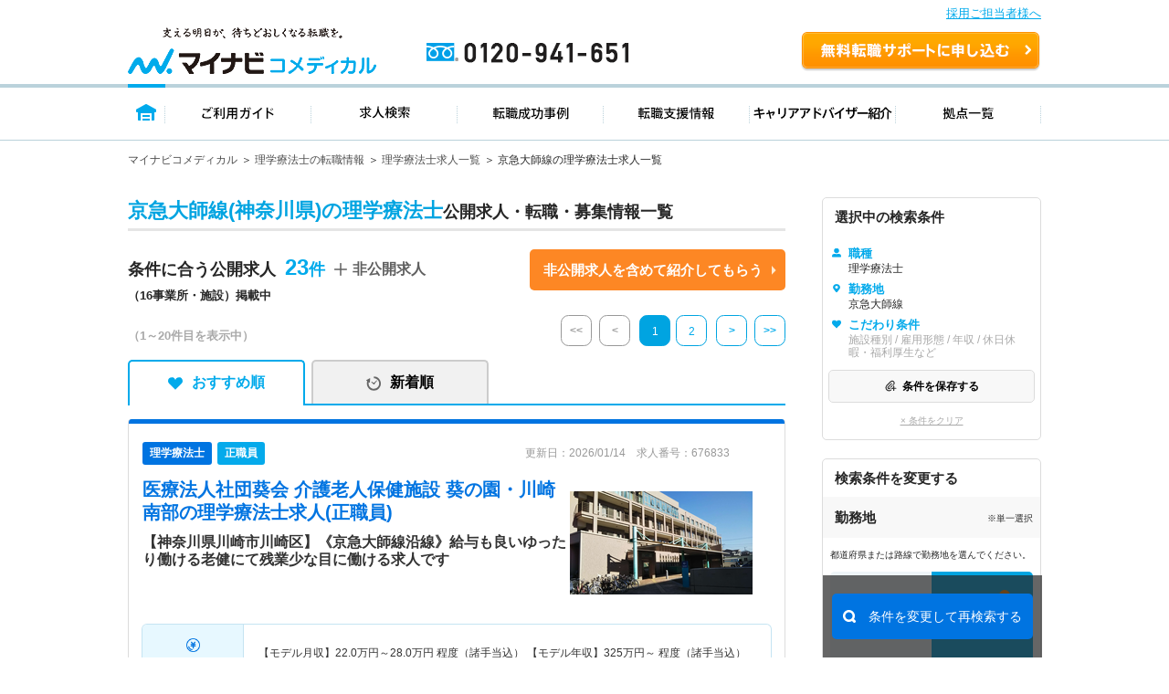

--- FILE ---
content_type: text/html; charset=UTF-8
request_url: https://co-medical.mynavi.jp/search/30300140/ar/14P036003/
body_size: 32941
content:
<!DOCTYPE html>
<html lang="ja">
<head>
<meta http-equiv="content-language" content="ja">
<meta charset="utf-8">
<title>【2026/01/21更新】京急大師線(神奈川県)の理学療法士求人・転職 | マイナビコメディカル</title>
<meta name="viewport" content="width=device-width">
<meta name="keywords" content="マイナビ,医療,介護,仕事,求人,転職,募集、理学療法士、京急大師線">
<meta name="description" content="マイナビコメディカルは京急大師線(神奈川県)の理学療法士求人情報を23件掲載しています。人気のこだわり条件で自身に合った求人をお探しできます。マイナビならではの質の高い求人と実績豊富なキャリアアドバイザーがあなたの転職を徹底的にサポートします。">
<meta name="author" content="Mynavi Corporation">
<meta name="copyright" content="Copyright Mynavi Corporation">
<link rel="canonical" href="https://co-medical.mynavi.jp/search/30300140/ar/14P036003/">
<link rel="alternate" media="only screen and (max-width: 640px)" href="https://co-medical.mynavi.jp/sp/search/30300140/ar/14P036003/" />



<link rel="stylesheet" type="text/css" media="all" href="/common/css/import.css" />
<link rel="stylesheet" type="text/css" media="all" href="/common/css/style.css?date=20200221" />
<link rel="stylesheet" type="text/css" media="all" href="/search/check.css" />
<link rel="stylesheet" type="text/css" media="all" href="/search/result.css?date=202110263" />

<link rel="stylesheet" type="text/css" media="all" href="/search/result2.css?date=20250731" />
  
<link href="/common/css/font-awesome.css" rel="stylesheet" type="text/css" media="all">
<link rel="stylesheet" type="text/css" media="all" href="/pt/column_pc/css/style.css" />
<link rel="stylesheet" type="text/css" media="all" href="/search/list_faq_pc.css" />
<link rel="stylesheet" type="text/css" media="all" href="/search/result-tab.css?=ver5" />

<style type="text/css">
#history-offer-view > article > div.ik-m-recommend-offer--container.swiper-container.swiper-container-initialized.swiper-container-horizontal > div.swiper-wrapper > div > a > div.detail > div.access{display:none;}
</style>
<link rel="icon" type="image/vnd.microsoft.icon" href="/common/img/favicon.ico" sizes="16x16" />
<style type="text/css">
.grayout{color:#A9A9A9;}
.areabnr_area{margin-bottom:20px;}
.sideInfo_wrap{margin-bottom:20px;}
aside .sideResc_wrap li.ik-m-ofrs__item{margin-bottom:20px;}
.sideBox_infoTxt{display: flex;align-items:center;justify-content: space-between;}
.infoTxt{font-size:10px;}

:root{
  --btn-blue: #0078ff;
  --btn-blue-ghost: #eaf3ff;
}

.re-search-block .label{ letter-spacing: .02em; }
.re-search-block .icon-left,
.re-search-block .icon-right{ display: inline-flex; }

.re-search-block:hover{ background: var(--btn-blue-ghost); }
.re-search-block:active{ transform: translateY(1px); }
.re-search-block:focus-visible{
  outline: 3px solid color-mix(in srgb, var(--btn-blue) 30%, transparent);
  outline-offset: 3px;
}

/* @media (prefers-color-scheme: dark){
  .re-search-block{
    background: #111;
    color: #4da3ff;
    border-color: #4da3ff;
  }
  .re-search-block:hover{ background: #0b223d; }
} */
</style>


<!--[if lt IE 9]>
<script src="/common/js/html5shiv.js"></script>
<![endif]-->
<script src="/common/js/jquery-1.10.2.js"></script>
<script src="/common/js/globalLineStations.js"></script>
<script src="/common/js/jquery.countTo.js"></script>
<script type="text/javascript" src="/common/js/search-cookie-utils.js"></script>
<script src="/search/search.common.js?5" charset="utf-8"></script>
<script type="text/javascript" src="//r4.snva.jp/javascripts/reco/2/sna.js?k=3eI8pB8q1jG03"></script>
<script type="text/javascript">
    __snahost = "r4.snva.jp";
    recoConstructer({});
</script>
<!-- iryokaigo head_universal-->
<!-- Google Tag Manager -->
<script>(function(w,d,s,l,i){w[l]=w[l]||[];w[l].push({'gtm.start':
new Date().getTime(),event:'gtm.js'});var f=d.getElementsByTagName(s)[0],
j=d.createElement(s),dl=l!='dataLayer'?'&l='+l:'';j.async=true;j.src=
'https://www.googletagmanager.com/gtm.js?id='+i+dl;f.parentNode.insertBefore(j,f);
})(window,document,'script','dataLayer','GTM-W2WJ946');</script>
<!-- End Google Tag Manager -->

<script type="text/javascript" src="/common/js/set_utm_param.js?1757582300"></script>  <script src="/search/js/restoreConditions.js"></script>
  <script src="/search/js/restoreLineConditions.js"></script>
  <script>
    const arNames = [];
    const ar1Codes = "";
    const ar1Names = "";
    const lnStNamesOriginal = {"14P036003":"京急大師線"};
    const lnStNames = {};
    for (const [key, value] of Object.entries(lnStNamesOriginal)) {
      const parts = value.split(' - ');
      lnStNames[key] = parts[parts.length - 1] ?? '';
    }
    const linePrefId = "14";
    const linePrefName = "神奈川県";
    const parentCityArray = [];
  </script>
</head>
<body>
<!-- iryokaigo bodytop_universal-->

<!-- Google Tag Manager (noscript) -->
<noscript><iframe src="https://www.googletagmanager.com/ns.html?id=GTM-W2WJ946"
height="0" width="0" style="display:none;visibility:hidden"></iframe></noscript>
<!-- End Google Tag Manager (noscript) -->


<script type="text/javascript">
  (function () {
    var tagjs = document.createElement("script");
    var s = document.getElementsByTagName("script")[0];
    tagjs.async = true;
    tagjs.src = "//s.yjtag.jp/tag.js#site=vjYmM7k&referrer=" + encodeURIComponent(document.location.href) + "";
    s.parentNode.insertBefore(tagjs, s);
  }());
</script>
<noscript>
  <iframe src="//b.yjtag.jp/iframe?c=vjYmM7k" width="1" height="1" frameborder="0" scrolling="no" marginheight="0" marginwidth="0"></iframe>
</noscript>


<!-- header -->

<link rel="stylesheet" type="text/css" media="all" href="/common/css/header.css" />
<script type="text/javascript" src="/common/js/header.js"></script>

<section id="Header">
  <div class="co-medical-t-header_band">
    <a href="/corporate/corporate.php">採用ご担当者様へ</a>
  </div>
  <div class="headerin">
    <div class="headerct clearfix">
            <p class="logo"><a href="/">
          <img src="/images/re/logo_2018.png" width="272" height="52" alt="マイナビコメディカル" />
      </a></p>
      <p class="btn"><a href="/entry/">無料転職サポートを申し込む</a></p>
      <p class="tel"><a href="/">0120-941-651</a></p>
    </div>
    </div>
    <div class="gnavbox">
        <ul class="clearfix">
            <li class="nav1 on"><a href="/">トップページ</a></li>
            <li class="nav2"><a href="/guide/">ご利用ガイド</a></li>
            <li class="nav3"><a href="/search/search.php">求人検索</a></li>
            <li class="nav4"><a href="/contents/usersvoice/">転職成功事例</a></li>
            <li class="nav5"><a href="/support/">転職支援情報</a></li>
            <li class="nav6"><a href="/advisers/advisers.php">キャリアアドバイザー紹介</a></li>
            <li class="nav7"><a href="/access/access.php">拠点一覧</a></li>
        </ul>
    </div>
</section>
<!-- container -->
<div id="container">
    <div class="ik-base">
        <div class="ik-t-search-list">
            <div class="ik-t-search-list__breadcrumbs">
                <div class="ik-m-breadcrumbs">
                    <div class="ik-a-container">
              <ul>

                  <li><a href="/">マイナビコメディカル</a>
                  </li>

                  <li><a href="/pt/">理学療法士の転職情報</a>
                  </li>

                  <li><a href="/search/30300140/">理学療法士求人一覧</a>
                  </li>

                  <li><span>京急大師線の理学療法士求人一覧</span>                  </li>
              </ul>

              <script type="application/ld+json">
              {
                "@context": "http://schema.org",
                "@type": "BreadcrumbList",
                "itemListElement":
                [
                  {
                    "@type": "ListItem",
                    "position": 1,
                    "item":
                    {
                      "@id": "/",
                      "name": "マイナビコメディカル"
                    }
                  },                  {
                    "@type": "ListItem",
                    "position": 2,
                    "item":
                    {
                      "@id": "/pt/",
                      "name": "理学療法士の転職情報"
                    }
                  },                  {
                    "@type": "ListItem",
                    "position": 3,
                    "item":
                    {
                      "@id": "/search/30300140/",
                      "name": "理学療法士求人一覧"
                    }
                  },                  {
                    "@type": "ListItem",
                    "position": 4,
                    "item":
                    {
                      "@id": "/search/30300140/ar/14P036003/",
                      "name": "京急大師線の理学療法士求人一覧"
                    }
                  }                ]
              }
              </script>
                    </div>
                </div>
            </div><!-- // ik-t-search-list__breadcrumbs -->
            <div class="ik-o-contents">




                <div class="ik-a-container">
                    <div class="ik-o-contents__main">
                        <div class="ik-m-ofrs">



                            <header class="ik-m-ofrs__header">
                                <h1 class="ik-m-ofrs__h"><span>京急大師線(神奈川県)の理学療法士</span>公開求人・転職・募集情報一覧</h1>
                            </header>


<div class="ik-m-ofrs__nums_box">
	<div class="ik-m-ofrs__nums_box_txtArea">
            <div class="ik-m-ofrs__nums ik-m-ofrs__nums_top">
                <p class="ik-m-ofrs__nums_txt">条件に合う公開求人<span class="nmb">23<!--件--></span></p>
                <p>（16事業所・施設）掲載中</p>
            </div>
            <div class="ik-m-ofrs__nums_secretbtn_plus">
                <!--<img src="/search/img/re/icon_feather-plus.svg" alt="">-->
				<p>非公開求人</p>
            </div>
	</div>
	<div class="ik-m-ofrs__nums_box_btnArea">
            <div class="ik-m-ofrs__nums_secretbtn_box">
                <div class="ik-m-ofrs__nums_secretbtn">
                    <a href="/entry/">非公開求人を含めて紹介してもらう</a>
                </div>
            </div>
    </div>
</div>

                            <div class="ik-m-ofrs__head-pages">
                                <div class="ik-m-ofrs__nums">

        <p>
            <span class="display">（1～20件目を表示中）</span>
        </p>

                                </div>
                                <div class="ik-m-paginate">
                                    <p class="ik-m-paginate__prev first grayout">
                                        <a href="/search/30300140/ar/14P036003/"><<</a>
                                    </p>
                                    <p class="ik-m-paginate__prev grayout">
                                        <a href="/search/30300140/ar/14P036003/"><</a>
                                    </p>
                                    <ul class="ik-m-paginate__pages">
                      <li class="ik-m-paginate__page is-no-active">
                        <a href="/search/30300140/ar/14P036003/">1</a>
                      </li>
                      <li class="ik-m-paginate__page">
                        <a href="/search/30300140/ar/14P036003/?pageID=2">2</a>
                      </li>
                                    </ul>
                    <p class="ik-m-paginate__next ">
                      <a href="/search/30300140/ar/14P036003/?pageID=2">></a>
                    </p>
                    <p class="ik-m-paginate__next last ">
                      <a href="/search/30300140/ar/14P036003/?pageID=2">>></a>
                    </p>

                                </div>
                            </div><!-- // ik-m-ofrs__foot-pages -->
                <div class="tab-navi navi01">
                    <ul>
                        <li class="active"><a href="/search/30300140/ar/14P036003/" class="select_heart">おすすめ順</a></li>
                        <li class=""><a href="/search/30300140/ar/14P036003/?sort=2" class="select_time">新着順</a></li>
                    </ul>
                </div>






                            <ul class="ik-m-ofrs__list">

                                <li class="ik-m-ofrs__item">

                                    <article class="ik-m-ofr" data-jno="676833">
                                        <div class="content">
                                            <div class="rslLst_flx">
                                                <div class="ik-m-ofr__ttl">


                                                    <div class="ik-m-ofr__meta">
                                                        <aside class="ik-m-ofr-meta w-95">
                                                            <div class="ik-m-ofr-meta__labels">
                                                                <div class="ik-m-labels">
                                                                    <ul class="ik-m-labels__list">

                                                                        <li
    class="ik-m-labels__item"><a href="/search/30300140/"><span
    class="ik-a-label-ver1 ik-a-label--colored ik-a-label--pt font-12">理学療法士</span
    ></a></li>
                                                                        <li
    class="ik-m-labels__item"><span class="ik-a-label-ver1 ik-a-label--colored ik-a-label--eq font-12 bg-blue-05">正職員</span
    ></li>
                                                                    </ul>
                                                                </div>
                                                            </div>
                                                            <div class="ik-m-ofr-meta__info-ver1">
                                                                <p class="ik-m-ofr-meta__info__ofr-num">更新日：2026/01/14　求人番号：676833                                                                </p>
                                                            </div>
                                                        </aside>
                                                    </div><!-- // ik-m-ofr__meta -->


                                                  <div class="ik-m-ofr__header_wrap">
                                                                                                        <header class="ik-m-ofr__header ">
                                                      <h2 class="ik-m-ofr__h mb-10">

                                                                                                                <a href="/search/676833/detail.php"><span>医療法人社団葵会 介護老人保健施設 葵の園・川崎南部</span>の理学療法士求人(正職員)</a>
                                                      </h2>

                                                                                                              <h3 class="ik-m-ofr__ht">【神奈川県川崎市川崎区】《京急大師線沿線》給与も良いゆったり働ける老健にて残業少な目に働ける求人です</h3>
                                                                                                          </header>
                                                                                                          <div class="detTop-img">
                                                        <a href="/search/676833/detail.php">
                                                          <img src="https://mdclimg.mynavi-agent.jp/img/676833/676833_201912041335_1.png" class="lazyload" alt="det-top-img">
                                                        </a>
                                                      </div>
                                                                                                      </div>
                                                </div>
                                            <div class="rslLst_flx">
                                                <div class="ik-m-ofr__body">
                                                    <figure class="ik-m-ofr__figs">
                                                        <figcaption class="ik-m-ofr__info">
                                                            <table class="ik-a-table p-offer-detail__table">
                                                                <tbody>
                                                                    <tr>
                                                                        <th><span class="is-icn02">給与</span></th>
                                                                        <td>【モデル月収】<span><span>22.0</span>万円～<span>28.0</span>万円</span> 程度（諸手当込） 【モデル年収】<span><span>325</span>万円～<span></span></span> 程度（諸手当込）</td>
                                                                    </tr>


                                                                                                                                    <tr>
                                                                        <th><span class="is-icn01">勤務地</span></th>
                                                                        <td>
神奈川県 川崎市川崎区<span> </span>
京急大師線「小島新田駅」（徒歩3分）                                                                        </td>
                                                                    </tr>





                                                                    <tr>
                                                                        <th><span class="is-icn07">仕事内容</span></th>
                                                                        <td style="line-height: 1.5">
                                                                            身体に障害を抱えた方に対するリハビリテーションの計画と実行をして頂きます。                                                                        </td>
                                                                    </tr>

                                                                </tbody>
                                                            </table>
                                                        </figcaption>
                                                    </figure>
                                                    
                                                    <div class="detTop_atd">
                                                        <div class="ik-m-labels">
                                                            <div class="ik-m-labels__wrapper">
                                                                <ul class="ik-m-labels__list" data-j-labels-list="">
    <li class="ik-m-labels__item"><a href="/search/30300140/14/st/wk/ep/cf/K2500001/"><span class="ik-a-label ik-a-label--colored ik-a-label--fe">駅から徒歩5分以内</span></a></li>
    <li class="ik-m-labels__item"><a href="/search/30300140/14/st/wk/ep/cf/02b4/"><span class="ik-a-label ik-a-label--colored ik-a-label--fe">残業少なめ</span></a></li>
    <li class="ik-m-labels__item"><a href="/search/30300140/14/st/wk/ep/cf/0301/"><span class="ik-a-label ik-a-label--colored ik-a-label--fe">積極採用中</span></a></li>
                                                                </ul>
                                                            </div>
                                                        </div>
                                                    </div>
                                                </div><!-- // ik-m-ofr__body -->
                                                <div class="divider"></div>
                                                <footer class="ik-m-ofr__footer-ver2">
                                            <div class="footer-button-job">
                                                                                              <div class="detTop-keep detKeep-btn c-detail-offer-save__button mb-0">
                                                  <a onclick="searchCheckDel(676833);$(this).hide();$(this).closest('div').find('a.is-active2').show()" class="is-active" style="display:none;"><span>保存済み</span></a>
                                                  <a onclick="searchCheck('676833');$(this).hide();$(this).closest('div').find('a.is-active').show();" class="is-active2" style=""><span>保存する</span></a>
                                                </div>
                                                                                                  <div class="detTop-candidate-button mb-0"><a href="/entry/?recruitno=676833"><span class="btnPrefix-completely_free ">この求人を問い合わせる</span></a></div>
                                                    <div class="detTop-btn detCv-btn ver2 mb-0"><a href="/search/676833/detail.php"><span class="btnPrefix-completely_free">詳細を見る</span></a></div>
                                            </div>
                            <div class="interview_ver1 no-interview">
                              
                                                            <a href="/search/co389494/">
                                <div class="facility-job-list">
                                  医療法人社団葵会　介護老人保健施設　<br />
葵の園・川崎南部の求人一覧                                </div>
                              </a>
                                                          </div>
                                                </footer>
                                            </div>
                                        </div>
                                    </article>
                                </li>

                                <li class="ik-m-ofrs__item">

                                    <article class="ik-m-ofr" data-jno="476793">
                                        <div class="content">
                                            <div class="rslLst_flx">
                                                <div class="ik-m-ofr__ttl">


                                                    <div class="ik-m-ofr__meta">
                                                        <aside class="ik-m-ofr-meta w-95">
                                                            <div class="ik-m-ofr-meta__labels">
                                                                <div class="ik-m-labels">
                                                                    <ul class="ik-m-labels__list">

                                                                        <li
    class="ik-m-labels__item"><a href="/search/30300140/"><span
    class="ik-a-label-ver1 ik-a-label--colored ik-a-label--pt font-12">理学療法士</span
    ></a></li>
                                                                        <li
    class="ik-m-labels__item"><span class="ik-a-label-ver1 ik-a-label--colored ik-a-label--eq font-12 bg-blue-05">正職員</span
    ></li>
                                                                    </ul>
                                                                </div>
                                                            </div>
                                                            <div class="ik-m-ofr-meta__info-ver1">
                                                                <p class="ik-m-ofr-meta__info__ofr-num">更新日：2026/01/19　求人番号：476793                                                                </p>
                                                            </div>
                                                        </aside>
                                                    </div><!-- // ik-m-ofr__meta -->


                                                  <div class="ik-m-ofr__header_wrap">
                                                                                                        <header class="ik-m-ofr__header ">
                                                      <h2 class="ik-m-ofr__h mb-10">

                                                                                                                <a href="/search/476793/detail.php"><span>名称非公開</span>　※詳細はお問合せください
                                                          </a>
                                                      </h2>

                                                                                                              <h3 class="ik-m-ofr__ht">【神奈川県／川崎市】　心リハ指導士在籍！総合病院でのセラピスト募集《京急大師線沿線》</h3>
                                                                                                          </header>
                                                                                                          <div class="detTop-img">
                                                        <a href="/search/476793/detail.php">
                                                          <img src="/common/img/3.jpg" class="lazyload" alt="det-top-img">
                                                        </a>
                                                      </div>
                                                                                                      </div>
                                                </div>
                                            <div class="rslLst_flx">
                                                <div class="ik-m-ofr__body">
                                                    <figure class="ik-m-ofr__figs">
                                                        <figcaption class="ik-m-ofr__info">
                                                            <table class="ik-a-table p-offer-detail__table">
                                                                <tbody>
                                                                    <tr>
                                                                        <th><span class="is-icn02">給与</span></th>
                                                                        <td>【モデル月収】<span><span>26.0</span>万円～<span>28.0</span>万円</span> 程度（諸手当込）常勤・3年経験モデル 【モデル年収】<span><span>380</span>万円～<span>400</span>万円</span> 程度（諸手当込）常勤・3年経験モデル</td>
                                                                    </tr>


                                                                                                                                    <tr>
                                                                        <th><span class="is-icn01">勤務地</span></th>
                                                                        <td>
神奈川県 川崎市川崎区                                                                        </td>
                                                                    </tr>





                                                                    <tr>
                                                                        <th><span class="is-icn07">仕事内容</span></th>
                                                                        <td style="line-height: 1.5">
                                                                            リハビリテーション全般

＜ポイント＞
◆一般急性期・回復期リハビリテーション病棟・療養病棟を有する総合病院で、すべての病棟においてリハビリに力を入れてい…                                                                        </td>
                                                                    </tr>

                                                                </tbody>
                                                            </table>
                                                        </figcaption>
                                                    </figure>
                                                    
                                                    <div class="detTop_atd">
                                                        <div class="ik-m-labels">
                                                            <div class="ik-m-labels__wrapper">
                                                                <ul class="ik-m-labels__list" data-j-labels-list="">
    <li class="ik-m-labels__item"><a href="/search/30300140/14/st/wk/ep/cf/K2500001/"><span class="ik-a-label ik-a-label--colored ik-a-label--fe">駅から徒歩5分以内</span></a></li>
    <li class="ik-m-labels__item"><a href="/search/30300140/14/st/wk/ep/cf/0301/"><span class="ik-a-label ik-a-label--colored ik-a-label--fe">積極採用中</span></a></li>
    <li class="ik-m-labels__item"><a href="/search/30300140/14/st/wk/ep/cf/02bs/"><span class="ik-a-label ik-a-label--colored ik-a-label--fe">2026年4月入職可</span></a></li>
                                                                </ul>
                                                            </div>
                                                        </div>
                                                    </div>
                                                </div><!-- // ik-m-ofr__body -->
                                                <div class="divider"></div>
                                                <footer class="ik-m-ofr__footer-ver2">
                                            <div class="footer-button-job">
                                                                                              <div class="detTop-keep detKeep-btn c-detail-offer-save__button mb-0">
                                                  <a onclick="searchCheckDel(476793);$(this).hide();$(this).closest('div').find('a.is-active2').show()" class="is-active" style="display:none;"><span>保存済み</span></a>
                                                  <a onclick="searchCheck('476793');$(this).hide();$(this).closest('div').find('a.is-active').show();" class="is-active2" style=""><span>保存する</span></a>
                                                </div>
                                                                                                  <div class="detTop-candidate-button mb-0"><a href="/entry/?recruitno=476793"><span class="btnPrefix-completely_free ">この求人を問い合わせる</span></a></div>
                                                    <div class="detTop-btn detCv-btn ver2 mb-0"><a href="/search/476793/detail.php"><span class="btnPrefix-completely_free">詳細を見る</span></a></div>
                                            </div>
                            <div class="interview_ver1 no-interview">
                              
                                                              <a href="/search/476793/detail.php">
                                  <div class="facility-job-list">
                                    名称非公開　※詳細はお問合せください
                                  </div>
                                </a>
                                                          </div>
                                                </footer>
                                            </div>
                                        </div>
                                    </article>
                                </li>

                                <li class="ik-m-ofrs__item">

                                    <article class="ik-m-ofr" data-jno="10238007">
                                        <div class="content">
                                            <div class="rslLst_flx">
                                                <div class="ik-m-ofr__ttl">


                                                    <div class="ik-m-ofr__meta">
                                                        <aside class="ik-m-ofr-meta w-95">
                                                            <div class="ik-m-ofr-meta__labels">
                                                                <div class="ik-m-labels">
                                                                    <ul class="ik-m-labels__list">

                                                                        <li
    class="ik-m-labels__item"><a href="/search/30300140/"><span
    class="ik-a-label-ver1 ik-a-label--colored ik-a-label--pt font-12">理学療法士</span
    ></a></li>
                                                                        <li
    class="ik-m-labels__item"><span class="ik-a-label-ver1 ik-a-label--colored ik-a-label--eq font-12 bg-blue-05">正職員</span
    ></li>
                                                                    </ul>
                                                                </div>
                                                            </div>
                                                            <div class="ik-m-ofr-meta__info-ver1">
                                                                <p class="ik-m-ofr-meta__info__ofr-num">更新日：2026/01/21　求人番号：10238007                                                                </p>
                                                            </div>
                                                        </aside>
                                                    </div><!-- // ik-m-ofr__meta -->


                                                  <div class="ik-m-ofr__header_wrap">
                                                                                                        <header class="ik-m-ofr__header ">
                                                      <h2 class="ik-m-ofr__h mb-10">

                                                                                                                <a href="/search/10238007/detail.php"><span>株式会社D&amp;I  テラコヤキッズ川崎教室</span>の理学療法士求人(正職員)</a>
                                                      </h2>

                                                                                                              <h3 class="ik-m-ofr__ht">【神奈川県／川崎市川崎区】研修制度あり◎放課後等デイサービスにて理学療法士(PT)の募集！＜正社員＞</h3>
                                                                                                          </header>
                                                                                                          <div class="detTop-img">
                                                        <a href="/search/10238007/detail.php">
                                                          <img src="/common/img/7.jpg" class="lazyload" alt="det-top-img">
                                                        </a>
                                                      </div>
                                                                                                      </div>
                                                </div>
                                            <div class="rslLst_flx">
                                                <div class="ik-m-ofr__body">
                                                    <figure class="ik-m-ofr__figs">
                                                        <figcaption class="ik-m-ofr__info">
                                                            <table class="ik-a-table p-offer-detail__table">
                                                                <tbody>
                                                                    <tr>
                                                                        <th><span class="is-icn02">給与</span></th>
                                                                        <td>【モデル月収】<span><span>23.0</span>万円～<span></span></span> 【モデル年収】<span><span>314</span>万円～<span></span></span></td>
                                                                    </tr>


                                                                                                                                    <tr>
                                                                        <th><span class="is-icn01">勤務地</span></th>
                                                                        <td>
神奈川県 川崎市川崎区<span> </span>
京急大師線「港町駅」（徒歩10分）                                                                        </td>
                                                                    </tr>





                                                                    <tr>
                                                                        <th><span class="is-icn07">仕事内容</span></th>
                                                                        <td style="line-height: 1.5">
                                                                            ■放課後等デイサービスでの機能訓練指導員業務
・教室内での活動、イベント支援
・集団生活の適応訓練
・野外活動時のサポート（公共機関を利用した外出活動）
…                                                                        </td>
                                                                    </tr>

                                                                </tbody>
                                                            </table>
                                                        </figcaption>
                                                    </figure>
                                                    
                                                    <div class="detTop_atd">
                                                        <div class="ik-m-labels">
                                                            <div class="ik-m-labels__wrapper">
                                                                <ul class="ik-m-labels__list" data-j-labels-list="">
    <li class="ik-m-labels__item"><a href="/search/30300140/14/st/wk/ep/cf/K2500002/"><span class="ik-a-label ik-a-label--colored ik-a-label--fe">駅から徒歩10分以内</span></a></li>
    <li class="ik-m-labels__item"><a href="/search/30300140/14/st/wk/ep/cf/0301/"><span class="ik-a-label ik-a-label--colored ik-a-label--fe">積極採用中</span></a></li>
                                                                </ul>
                                                            </div>
                                                        </div>
                                                    </div>
                                                </div><!-- // ik-m-ofr__body -->
                                                <div class="divider"></div>
                                                <footer class="ik-m-ofr__footer-ver2">
                                            <div class="footer-button-job">
                                                                                              <div class="detTop-keep detKeep-btn c-detail-offer-save__button mb-0">
                                                  <a onclick="searchCheckDel(10238007);$(this).hide();$(this).closest('div').find('a.is-active2').show()" class="is-active" style="display:none;"><span>保存済み</span></a>
                                                  <a onclick="searchCheck('10238007');$(this).hide();$(this).closest('div').find('a.is-active').show();" class="is-active2" style=""><span>保存する</span></a>
                                                </div>
                                                                                                  <div class="detTop-candidate-button mb-0"><a href="/entry/?recruitno=10238007"><span class="btnPrefix-completely_free ">この求人を問い合わせる</span></a></div>
                                                    <div class="detTop-btn detCv-btn ver2 mb-0"><a href="/search/10238007/detail.php"><span class="btnPrefix-completely_free">詳細を見る</span></a></div>
                                            </div>
                            <div class="interview_ver1 no-interview">
                              
                                                            <a href="/search/co400476/">
                                <div class="facility-job-list">
                                  株式会社D&Iの求人一覧                                </div>
                              </a>
                                                          </div>
                                                </footer>
                                            </div>
                                        </div>
                                    </article>
                                </li>

                                <li class="ik-m-ofrs__item">

                                    <article class="ik-m-ofr" data-jno="10200936">
                                        <div class="content">
                                            <div class="rslLst_flx">
                                                <div class="ik-m-ofr__ttl">


                                                    <div class="ik-m-ofr__meta">
                                                        <aside class="ik-m-ofr-meta w-95">
                                                            <div class="ik-m-ofr-meta__labels">
                                                                <div class="ik-m-labels">
                                                                    <ul class="ik-m-labels__list">

                                                                        <li
    class="ik-m-labels__item"><a href="/search/30300140/"><span
    class="ik-a-label-ver1 ik-a-label--colored ik-a-label--pt font-12">理学療法士</span
    ></a></li>
                                                                        <li
    class="ik-m-labels__item"><span class="ik-a-label-ver1 ik-a-label--colored ik-a-label--eq font-12 bg-blue-05">パート</span
    ></li>
                                                                    </ul>
                                                                </div>
                                                            </div>
                                                            <div class="ik-m-ofr-meta__info-ver1">
                                                                <p class="ik-m-ofr-meta__info__ofr-num">更新日：2026/01/19　求人番号：10200936                                                                </p>
                                                            </div>
                                                        </aside>
                                                    </div><!-- // ik-m-ofr__meta -->


                                                  <div class="ik-m-ofr__header_wrap">
                                                                                                        <header class="ik-m-ofr__header ">
                                                      <h2 class="ik-m-ofr__h mb-10">

                                                                                                                <a href="/search/10200936/detail.php"><span>医療法人社団葵会 介護老人保健施設 葵の園・川崎</span>の理学療法士求人(パート)</a>
                                                      </h2>

                                                                                                              <h3 class="ik-m-ofr__ht">【神奈川県／川崎市川崎区】週3日～OK♪介護老人保健施設にて理学療法士(PT)の募集！＜パート＞</h3>
                                                                                                          </header>
                                                                                                          <div class="detTop-img">
                                                        <a href="/search/10200936/detail.php">
                                                          <img src="/common/img/6.jpg" class="lazyload" alt="det-top-img">
                                                        </a>
                                                      </div>
                                                                                                      </div>
                                                </div>
                                            <div class="rslLst_flx">
                                                <div class="ik-m-ofr__body">
                                                    <figure class="ik-m-ofr__figs">
                                                        <figcaption class="ik-m-ofr__info">
                                                            <table class="ik-a-table p-offer-detail__table">
                                                                <tbody>
                                                                    <tr>
                                                                        <th><span class="is-icn01">勤務地</span></th>
                                                                        <td>
神奈川県 川崎市川崎区<span> </span>
京急大師線「小島新田駅」（徒歩4分）                                                                        </td>
                                                                    </tr>





                                                                    <tr>
                                                                        <th><span class="is-icn07">仕事内容</span></th>
                                                                        <td style="line-height: 1.5">
                                                                            ■介護老人保健施設でのリハビリ業務
・機能回復、機能維持、ADL向上に向けたリハビリテーション（個別リハビリテーション／生活リハビリテーション）
・機能訓…                                                                        </td>
                                                                    </tr>

                                                                </tbody>
                                                            </table>
                                                        </figcaption>
                                                    </figure>
                                                    
                                                    <div class="detTop_atd">
                                                        <div class="ik-m-labels">
                                                            <div class="ik-m-labels__wrapper">
                                                                <ul class="ik-m-labels__list" data-j-labels-list="">
    <li class="ik-m-labels__item"><a href="/search/30300140/14/st/wk/ep/cf/K2500001/"><span class="ik-a-label ik-a-label--colored ik-a-label--fe">駅から徒歩5分以内</span></a></li>
    <li class="ik-m-labels__item"><a href="/search/30300140/14/st/wk/ep/cf/02b8/"><span class="ik-a-label ik-a-label--colored ik-a-label--fe">託児所・育児補助</span></a></li>
    <li class="ik-m-labels__item"><a href="/search/30300140/14/st/wk/ep/cf/0301/"><span class="ik-a-label ik-a-label--colored ik-a-label--fe">積極採用中</span></a></li>
    <li class="ik-m-labels__item"><a href="/search/30300140/14/st/wk/ep/cf/02bs/"><span class="ik-a-label ik-a-label--colored ik-a-label--fe">2026年4月入職可</span></a></li>
                                                                </ul>
                                                            </div>
                                                        </div>
                                                    </div>
                                                </div><!-- // ik-m-ofr__body -->
                                                <div class="divider"></div>
                                                <footer class="ik-m-ofr__footer-ver2">
                                            <div class="footer-button-job">
                                                                                              <div class="detTop-keep detKeep-btn c-detail-offer-save__button mb-0">
                                                  <a onclick="searchCheckDel(10200936);$(this).hide();$(this).closest('div').find('a.is-active2').show()" class="is-active" style="display:none;"><span>保存済み</span></a>
                                                  <a onclick="searchCheck('10200936');$(this).hide();$(this).closest('div').find('a.is-active').show();" class="is-active2" style=""><span>保存する</span></a>
                                                </div>
                                                                                                  <div class="detTop-candidate-button mb-0"><a href="/entry/?recruitno=10200936"><span class="btnPrefix-completely_free ">この求人を問い合わせる</span></a></div>
                                                    <div class="detTop-btn detCv-btn ver2 mb-0"><a href="/search/10200936/detail.php"><span class="btnPrefix-completely_free">詳細を見る</span></a></div>
                                            </div>
                            <div class="interview_ver1 no-interview">
                              
                                                            <a href="/search/co373269/">
                                <div class="facility-job-list">
                                  医療法人社団葵会　介護老人保健施設　<br />
葵の園・川崎の求人一覧                                </div>
                              </a>
                                                          </div>
                                                </footer>
                                            </div>
                                        </div>
                                    </article>
                                </li>

                                <li class="ik-m-ofrs__item">

                                    <article class="ik-m-ofr" data-jno="10205992">
                                        <div class="content">
                                            <div class="rslLst_flx">
                                                <div class="ik-m-ofr__ttl">


                                                    <div class="ik-m-ofr__meta">
                                                        <aside class="ik-m-ofr-meta w-95">
                                                            <div class="ik-m-ofr-meta__labels">
                                                                <div class="ik-m-labels">
                                                                    <ul class="ik-m-labels__list">

                                                                        <li
    class="ik-m-labels__item"><a href="/search/30300140/"><span
    class="ik-a-label-ver1 ik-a-label--colored ik-a-label--pt font-12">理学療法士</span
    ></a></li>
                                                                        <li
    class="ik-m-labels__item"><span class="ik-a-label-ver1 ik-a-label--colored ik-a-label--eq font-12 bg-blue-05">正職員</span
    ></li>
                                                                    </ul>
                                                                </div>
                                                            </div>
                                                            <div class="ik-m-ofr-meta__info-ver1">
                                                                <p class="ik-m-ofr-meta__info__ofr-num">更新日：2025/11/28　求人番号：10205992                                                                </p>
                                                            </div>
                                                        </aside>
                                                    </div><!-- // ik-m-ofr__meta -->


                                                  <div class="ik-m-ofr__header_wrap">
                                                                                                        <header class="ik-m-ofr__header ">
                                                      <h2 class="ik-m-ofr__h mb-10">

                                                                                                                <a href="/search/10205992/detail.php"><span>社会福祉法人川崎大師福祉会  特別養護老人ホーム ゆとりあ</span>の理学療法士求人(正職員)</a>
                                                      </h2>

                                                                                                              <h3 class="ik-m-ofr__ht">【神奈川県／川崎市川崎区】残業なし☆特別養護老人ホームにて理学療法士(PT)の募集です！＜正社員＞</h3>
                                                                                                          </header>
                                                                                                          <div class="detTop-img">
                                                        <a href="/search/10205992/detail.php">
                                                          <img src="/common/img/2.jpg" class="lazyload" alt="det-top-img">
                                                        </a>
                                                      </div>
                                                                                                      </div>
                                                </div>
                                            <div class="rslLst_flx">
                                                <div class="ik-m-ofr__body">
                                                    <figure class="ik-m-ofr__figs">
                                                        <figcaption class="ik-m-ofr__info">
                                                            <table class="ik-a-table p-offer-detail__table">
                                                                <tbody>
                                                                    <tr>
                                                                        <th><span class="is-icn02">給与</span></th>
                                                                        <td>【モデル月収】<span><span>24.0</span>万円～<span></span></span></td>
                                                                    </tr>


                                                                                                                                    <tr>
                                                                        <th><span class="is-icn01">勤務地</span></th>
                                                                        <td>
神奈川県 川崎市川崎区<span> </span>
京急大師線「大師橋駅」（徒歩8分）                                                                        </td>
                                                                    </tr>





                                                                    <tr>
                                                                        <th><span class="is-icn07">仕事内容</span></th>
                                                                        <td style="line-height: 1.5">
                                                                            ■特別養護老人ホームにおけるリハビリ業務                                                                        </td>
                                                                    </tr>

                                                                </tbody>
                                                            </table>
                                                        </figcaption>
                                                    </figure>
                                                    
                                                    <div class="detTop_atd">
                                                        <div class="ik-m-labels">
                                                            <div class="ik-m-labels__wrapper">
                                                                <ul class="ik-m-labels__list" data-j-labels-list="">
    <li class="ik-m-labels__item"><a href="/search/30300140/14/st/wk/ep/cf/K2500002/"><span class="ik-a-label ik-a-label--colored ik-a-label--fe">駅から徒歩10分以内</span></a></li>
    <li class="ik-m-labels__item"><a href="/search/30300140/14/st/wk/ep/cf/02b4/"><span class="ik-a-label ik-a-label--colored ik-a-label--fe">残業少なめ</span></a></li>
    <li class="ik-m-labels__item"><a href="/search/30300140/14/st/wk/ep/cf/0301/"><span class="ik-a-label ik-a-label--colored ik-a-label--fe">積極採用中</span></a></li>
                                                                </ul>
                                                            </div>
                                                        </div>
                                                    </div>
                                                </div><!-- // ik-m-ofr__body -->
                                                <div class="divider"></div>
                                                <footer class="ik-m-ofr__footer-ver2">
                                            <div class="footer-button-job">
                                                                                              <div class="detTop-keep detKeep-btn c-detail-offer-save__button mb-0">
                                                  <a onclick="searchCheckDel(10205992);$(this).hide();$(this).closest('div').find('a.is-active2').show()" class="is-active" style="display:none;"><span>保存済み</span></a>
                                                  <a onclick="searchCheck('10205992');$(this).hide();$(this).closest('div').find('a.is-active').show();" class="is-active2" style=""><span>保存する</span></a>
                                                </div>
                                                                                                  <div class="detTop-candidate-button mb-0"><a href="/entry/?recruitno=10205992"><span class="btnPrefix-completely_free ">この求人を問い合わせる</span></a></div>
                                                    <div class="detTop-btn detCv-btn ver2 mb-0"><a href="/search/10205992/detail.php"><span class="btnPrefix-completely_free">詳細を見る</span></a></div>
                                            </div>
                            <div class="interview_ver1 no-interview">
                              
                                                            <a href="/search/co369080/">
                                <div class="facility-job-list">
                                  社会福祉法人川崎大師福祉会の求人一覧                                </div>
                              </a>
                                                          </div>
                                                </footer>
                                            </div>
                                        </div>
                                    </article>
                                </li>
                                <li style="margin-top:20px;margin-bottom:20px;"><a
href="/entry/?Linkid=listbnr_adviser_03_entry_CVpc"><img src="/images/bnr_adviser_pro_03_pc.png"></a></li>

                                <li class="ik-m-ofrs__item">

                                    <article class="ik-m-ofr" data-jno="691641">
                                        <div class="content">
                                            <div class="rslLst_flx">
                                                <div class="ik-m-ofr__ttl">


                                                    <div class="ik-m-ofr__meta">
                                                        <aside class="ik-m-ofr-meta w-95">
                                                            <div class="ik-m-ofr-meta__labels">
                                                                <div class="ik-m-labels">
                                                                    <ul class="ik-m-labels__list">

                                                                        <li
    class="ik-m-labels__item"><a href="/search/30300140/"><span
    class="ik-a-label-ver1 ik-a-label--colored ik-a-label--pt font-12">理学療法士</span
    ></a></li>
                                                                        <li
    class="ik-m-labels__item"><span class="ik-a-label-ver1 ik-a-label--colored ik-a-label--eq font-12 bg-blue-05">契約職員</span
    ></li>
                                                                    </ul>
                                                                </div>
                                                            </div>
                                                            <div class="ik-m-ofr-meta__info-ver1">
                                                                <p class="ik-m-ofr-meta__info__ofr-num">更新日：2025/10/02　求人番号：691641                                                                </p>
                                                            </div>
                                                        </aside>
                                                    </div><!-- // ik-m-ofr__meta -->


                                                  <div class="ik-m-ofr__header_wrap">
                                                                                                        <header class="ik-m-ofr__header ">
                                                      <h2 class="ik-m-ofr__h mb-10">

                                                                                                                <a href="/search/691641/detail.php"><span>株式会社AT  指定訪問看護アットリハ鈴木町</span>の理学療法士求人(契約職員)</a>
                                                      </h2>

                                                                                                              <h3 class="ik-m-ofr__ht">【川崎市川崎区】土日祝日休み＆年間休日120日◎訪問看護ステーションでのセラピスト募集！</h3>
                                                                                                          </header>
                                                                                                          <div class="detTop-img">
                                                        <a href="/search/691641/detail.php">
                                                          <img src="https://mdclimg.mynavi-agent.jp/img/691641/691641_201901071118_01.png" class="lazyload" alt="det-top-img">
                                                        </a>
                                                      </div>
                                                                                                      </div>
                                                </div>
                                            <div class="rslLst_flx">
                                                <div class="ik-m-ofr__body">
                                                    <figure class="ik-m-ofr__figs">
                                                        <figcaption class="ik-m-ofr__info">
                                                            <table class="ik-a-table p-offer-detail__table">
                                                                <tbody>
                                                                    <tr>
                                                                        <th><span class="is-icn02">給与</span></th>
                                                                        <td>【モデル月収】<span><span>30.0</span>万円～<span>30.0</span>万円</span> 程度（諸手当込み） 【モデル年収】<span><span>360</span>万円～<span>480</span>万円</span> 程度　諸手当込み</td>
                                                                    </tr>


                                                                                                                                    <tr>
                                                                        <th><span class="is-icn01">勤務地</span></th>
                                                                        <td>
神奈川県 川崎市川崎区<span> </span>
京急大師線「港町駅」（徒歩6分）                                                                        </td>
                                                                    </tr>





                                                                    <tr>
                                                                        <th><span class="is-icn07">仕事内容</span></th>
                                                                        <td style="line-height: 1.5">
                                                                            リハビリ業務全般。利用者様のご自宅に訪問し、日常生活における基本的な動作を支援していただきます。医師・看護師など様々な人との連携が必要となります。※正社員…                                                                        </td>
                                                                    </tr>

                                                                </tbody>
                                                            </table>
                                                        </figcaption>
                                                    </figure>
                                                    
                                                    <div class="detTop_atd">
                                                        <div class="ik-m-labels">
                                                            <div class="ik-m-labels__wrapper">
                                                                <ul class="ik-m-labels__list" data-j-labels-list="">
    <li class="ik-m-labels__item"><a href="/search/30300140/14/st/wk/ep/cf/K2500002/"><span class="ik-a-label ik-a-label--colored ik-a-label--fe">駅から徒歩10分以内</span></a></li>
    <li class="ik-m-labels__item"><a href="/search/30300140/14/st/wk/ep/cf/02b4/"><span class="ik-a-label ik-a-label--colored ik-a-label--fe">残業少なめ</span></a></li>
    <li class="ik-m-labels__item"><a href="/search/30300140/14/st/wk/ep/cf/02ba/"><span class="ik-a-label ik-a-label--colored ik-a-label--fe">土日祝休</span></a></li>
    <li class="ik-m-labels__item"><a href="/search/30300140/14/st/wk/ep/cf/0301/"><span class="ik-a-label ik-a-label--colored ik-a-label--fe">積極採用中</span></a></li>
    <li class="ik-m-labels__item"><a href="/search/30300140/14/st/wk/ep/cf/02bs/"><span class="ik-a-label ik-a-label--colored ik-a-label--fe">2026年4月入職可</span></a></li>
                                                                </ul>
                                                            </div>
                                                        </div>
                                                    </div>
                                                </div><!-- // ik-m-ofr__body -->
                                                <div class="divider"></div>
                                                <footer class="ik-m-ofr__footer-ver2">
                                            <div class="footer-button-job">
                                                                                              <div class="detTop-keep detKeep-btn c-detail-offer-save__button mb-0">
                                                  <a onclick="searchCheckDel(691641);$(this).hide();$(this).closest('div').find('a.is-active2').show()" class="is-active" style="display:none;"><span>保存済み</span></a>
                                                  <a onclick="searchCheck('691641');$(this).hide();$(this).closest('div').find('a.is-active').show();" class="is-active2" style=""><span>保存する</span></a>
                                                </div>
                                                                                                  <div class="detTop-candidate-button mb-0"><a href="/entry/?recruitno=691641"><span class="btnPrefix-completely_free ">この求人を問い合わせる</span></a></div>
                                                    <div class="detTop-btn detCv-btn ver2 mb-0"><a href="/search/691641/detail.php"><span class="btnPrefix-completely_free">詳細を見る</span></a></div>
                                            </div>
                            <div class="interview_ver1 no-interview">
                              
                                                            <a href="/search/co376172/">
                                <div class="facility-job-list">
                                  株式会社ATの求人一覧                                </div>
                              </a>
                                                          </div>
                                                </footer>
                                            </div>
                                        </div>
                                    </article>
                                </li>

                                <li class="ik-m-ofrs__item">

                                    <article class="ik-m-ofr" data-jno="9879961">
                                        <div class="content">
                                            <div class="rslLst_flx">
                                                <div class="ik-m-ofr__ttl">


                                                    <div class="ik-m-ofr__meta">
                                                        <aside class="ik-m-ofr-meta w-95">
                                                            <div class="ik-m-ofr-meta__labels">
                                                                <div class="ik-m-labels">
                                                                    <ul class="ik-m-labels__list">

                                                                        <li
    class="ik-m-labels__item"><a href="/search/30300140/"><span
    class="ik-a-label-ver1 ik-a-label--colored ik-a-label--pt font-12">理学療法士</span
    ></a></li>
                                                                        <li
    class="ik-m-labels__item"><span class="ik-a-label-ver1 ik-a-label--colored ik-a-label--eq font-12 bg-blue-05">正職員</span
    ></li>
                                                                    </ul>
                                                                </div>
                                                            </div>
                                                            <div class="ik-m-ofr-meta__info-ver1">
                                                                <p class="ik-m-ofr-meta__info__ofr-num">更新日：2025/08/21　求人番号：9879961                                                                </p>
                                                            </div>
                                                        </aside>
                                                    </div><!-- // ik-m-ofr__meta -->


                                                  <div class="ik-m-ofr__header_wrap">
                                                                                                        <header class="ik-m-ofr__header ">
                                                      <h2 class="ik-m-ofr__h mb-10">

                                                                                                                <a href="/search/9879961/detail.php"><span>株式会社ラ・ヴィータ  こぱんはうすさくら 川崎駅前教室</span>の理学療法士求人(正職員)</a>
                                                      </h2>

                                                                                                              <h3 class="ik-m-ofr__ht">【神奈川県／川崎市川崎区】児童発達支援・放課後等デイサービスで理学療法士募集！＜常勤＞</h3>
                                                                                                          </header>
                                                                                                          <div class="detTop-img">
                                                        <a href="/search/9879961/detail.php">
                                                          <img src="/common/img/1.jpg" class="lazyload" alt="det-top-img">
                                                        </a>
                                                      </div>
                                                                                                      </div>
                                                </div>
                                            <div class="rslLst_flx">
                                                <div class="ik-m-ofr__body">
                                                    <figure class="ik-m-ofr__figs">
                                                        <figcaption class="ik-m-ofr__info">
                                                            <table class="ik-a-table p-offer-detail__table">
                                                                <tbody>
                                                                    <tr>
                                                                        <th><span class="is-icn02">給与</span></th>
                                                                        <td>【モデル月収】<span><span>30.0</span>万円～<span>35.0</span>万円</span> 程度</td>
                                                                    </tr>


                                                                                                                                    <tr>
                                                                        <th><span class="is-icn01">勤務地</span></th>
                                                                        <td>
神奈川県 川崎市川崎区<span> </span>
ＪＲ東海道本線(東京－熱海)「川崎駅」（徒歩6分）ＪＲ南武線(川崎－立川)「川崎駅」（徒歩6分） 他                                                                        </td>
                                                                    </tr>





                                                                    <tr>
                                                                        <th><span class="is-icn07">仕事内容</span></th>
                                                                        <td style="line-height: 1.5">
                                                                            【仕事内容】
児童発達支援・放課後等デイサービスにて児童療育業務                                                                        </td>
                                                                    </tr>

                                                                </tbody>
                                                            </table>
                                                        </figcaption>
                                                    </figure>
                                                    
                                                    <div class="detTop_atd">
                                                        <div class="ik-m-labels">
                                                            <div class="ik-m-labels__wrapper">
                                                                <ul class="ik-m-labels__list" data-j-labels-list="">
    <li class="ik-m-labels__item"><a href="/search/30300140/14/st/wk/ep/cf/K2500002/"><span class="ik-a-label ik-a-label--colored ik-a-label--fe">駅から徒歩10分以内</span></a></li>
    <li class="ik-m-labels__item"><a href="/search/30300140/14/st/wk/ep/cf/K2600001/"><span class="ik-a-label ik-a-label--colored ik-a-label--fe">車通勤可</span></a></li>
    <li class="ik-m-labels__item"><a href="/search/30300140/14/st/wk/ep/cf/02b4/"><span class="ik-a-label ik-a-label--colored ik-a-label--fe">残業少なめ</span></a></li>
    <li class="ik-m-labels__item"><a href="/search/30300140/14/st/wk/ep/cf/0301/"><span class="ik-a-label ik-a-label--colored ik-a-label--fe">積極採用中</span></a></li>
                                                                </ul>
                                                            </div>
                                                        </div>
                                                    </div>
                                                </div><!-- // ik-m-ofr__body -->
                                                <div class="divider"></div>
                                                <footer class="ik-m-ofr__footer-ver2">
                                            <div class="footer-button-job">
                                                                                              <div class="detTop-keep detKeep-btn c-detail-offer-save__button mb-0">
                                                  <a onclick="searchCheckDel(9879961);$(this).hide();$(this).closest('div').find('a.is-active2').show()" class="is-active" style="display:none;"><span>保存済み</span></a>
                                                  <a onclick="searchCheck('9879961');$(this).hide();$(this).closest('div').find('a.is-active').show();" class="is-active2" style=""><span>保存する</span></a>
                                                </div>
                                                                                                  <div class="detTop-candidate-button mb-0"><a href="/entry/?recruitno=9879961"><span class="btnPrefix-completely_free ">この求人を問い合わせる</span></a></div>
                                                    <div class="detTop-btn detCv-btn ver2 mb-0"><a href="/search/9879961/detail.php"><span class="btnPrefix-completely_free">詳細を見る</span></a></div>
                                            </div>
                            <div class="interview_ver1 no-interview">
                              
                                                            <a href="/search/co409398/">
                                <div class="facility-job-list">
                                  株式会社ラ・ヴィータの求人一覧                                </div>
                              </a>
                                                          </div>
                                                </footer>
                                            </div>
                                        </div>
                                    </article>
                                </li>

                                <li class="ik-m-ofrs__item">

                                    <article class="ik-m-ofr" data-jno="9879930">
                                        <div class="content">
                                            <div class="rslLst_flx">
                                                <div class="ik-m-ofr__ttl">


                                                    <div class="ik-m-ofr__meta">
                                                        <aside class="ik-m-ofr-meta w-95">
                                                            <div class="ik-m-ofr-meta__labels">
                                                                <div class="ik-m-labels">
                                                                    <ul class="ik-m-labels__list">

                                                                        <li
    class="ik-m-labels__item"><a href="/search/30300140/"><span
    class="ik-a-label-ver1 ik-a-label--colored ik-a-label--pt font-12">理学療法士</span
    ></a></li>
                                                                        <li
    class="ik-m-labels__item"><span class="ik-a-label-ver1 ik-a-label--colored ik-a-label--eq font-12 bg-blue-05">正職員</span
    ></li>
                                                                    </ul>
                                                                </div>
                                                            </div>
                                                            <div class="ik-m-ofr-meta__info-ver1">
                                                                <p class="ik-m-ofr-meta__info__ofr-num">更新日：2025/08/21　求人番号：9879930                                                                </p>
                                                            </div>
                                                        </aside>
                                                    </div><!-- // ik-m-ofr__meta -->


                                                  <div class="ik-m-ofr__header_wrap">
                                                                                                        <header class="ik-m-ofr__header ">
                                                      <h2 class="ik-m-ofr__h mb-10">

                                                                                                                <a href="/search/9879930/detail.php"><span>株式会社ラ・ヴィータ  こぱんはうすさくら川崎大島教室</span>の理学療法士求人(正職員)</a>
                                                      </h2>

                                                                                                              <h3 class="ik-m-ofr__ht">【神奈川県／川崎市川崎区】児童発達支援・放課後等デイサービスで理学療法士募集！＜常勤＞</h3>
                                                                                                          </header>
                                                                                                          <div class="detTop-img">
                                                        <a href="/search/9879930/detail.php">
                                                          <img src="/common/img/0.jpg" class="lazyload" alt="det-top-img">
                                                        </a>
                                                      </div>
                                                                                                      </div>
                                                </div>
                                            <div class="rslLst_flx">
                                                <div class="ik-m-ofr__body">
                                                    <figure class="ik-m-ofr__figs">
                                                        <figcaption class="ik-m-ofr__info">
                                                            <table class="ik-a-table p-offer-detail__table">
                                                                <tbody>
                                                                    <tr>
                                                                        <th><span class="is-icn02">給与</span></th>
                                                                        <td>【モデル月収】<span><span>30.0</span>万円～<span>35.0</span>万円</span> 程度</td>
                                                                    </tr>


                                                                                                                                    <tr>
                                                                        <th><span class="is-icn01">勤務地</span></th>
                                                                        <td>
神奈川県 川崎市川崎区<span> </span>
ＪＲ東海道本線(東京－熱海)「川崎駅」（徒歩20分）ＪＲ南武線(川崎－立川)「川崎駅」（徒歩20分） 他                                                                        </td>
                                                                    </tr>





                                                                    <tr>
                                                                        <th><span class="is-icn07">仕事内容</span></th>
                                                                        <td style="line-height: 1.5">
                                                                            【仕事内容】
児童発達支援・放課後等デイサービスにて児童療育業務                                                                        </td>
                                                                    </tr>

                                                                </tbody>
                                                            </table>
                                                        </figcaption>
                                                    </figure>
                                                    
                                                    <div class="detTop_atd">
                                                        <div class="ik-m-labels">
                                                            <div class="ik-m-labels__wrapper">
                                                                <ul class="ik-m-labels__list" data-j-labels-list="">
    <li class="ik-m-labels__item"><a href="/search/30300140/14/st/wk/ep/cf/K2600001/"><span class="ik-a-label ik-a-label--colored ik-a-label--fe">車通勤可</span></a></li>
    <li class="ik-m-labels__item"><a href="/search/30300140/14/st/wk/ep/cf/02b4/"><span class="ik-a-label ik-a-label--colored ik-a-label--fe">残業少なめ</span></a></li>
    <li class="ik-m-labels__item"><a href="/search/30300140/14/st/wk/ep/cf/0301/"><span class="ik-a-label ik-a-label--colored ik-a-label--fe">積極採用中</span></a></li>
                                                                </ul>
                                                            </div>
                                                        </div>
                                                    </div>
                                                </div><!-- // ik-m-ofr__body -->
                                                <div class="divider"></div>
                                                <footer class="ik-m-ofr__footer-ver2">
                                            <div class="footer-button-job">
                                                                                              <div class="detTop-keep detKeep-btn c-detail-offer-save__button mb-0">
                                                  <a onclick="searchCheckDel(9879930);$(this).hide();$(this).closest('div').find('a.is-active2').show()" class="is-active" style="display:none;"><span>保存済み</span></a>
                                                  <a onclick="searchCheck('9879930');$(this).hide();$(this).closest('div').find('a.is-active').show();" class="is-active2" style=""><span>保存する</span></a>
                                                </div>
                                                                                                  <div class="detTop-candidate-button mb-0"><a href="/entry/?recruitno=9879930"><span class="btnPrefix-completely_free ">この求人を問い合わせる</span></a></div>
                                                    <div class="detTop-btn detCv-btn ver2 mb-0"><a href="/search/9879930/detail.php"><span class="btnPrefix-completely_free">詳細を見る</span></a></div>
                                            </div>
                            <div class="interview_ver1 no-interview">
                              
                                                            <a href="/search/co409398/">
                                <div class="facility-job-list">
                                  株式会社ラ・ヴィータの求人一覧                                </div>
                              </a>
                                                          </div>
                                                </footer>
                                            </div>
                                        </div>
                                    </article>
                                </li>

                                <li class="ik-m-ofrs__item">

                                    <article class="ik-m-ofr" data-jno="9879919">
                                        <div class="content">
                                            <div class="rslLst_flx">
                                                <div class="ik-m-ofr__ttl">


                                                    <div class="ik-m-ofr__meta">
                                                        <aside class="ik-m-ofr-meta w-95">
                                                            <div class="ik-m-ofr-meta__labels">
                                                                <div class="ik-m-labels">
                                                                    <ul class="ik-m-labels__list">

                                                                        <li
    class="ik-m-labels__item"><a href="/search/30300140/"><span
    class="ik-a-label-ver1 ik-a-label--colored ik-a-label--pt font-12">理学療法士</span
    ></a></li>
                                                                        <li
    class="ik-m-labels__item"><span class="ik-a-label-ver1 ik-a-label--colored ik-a-label--eq font-12 bg-blue-05">正職員</span
    ></li>
                                                                    </ul>
                                                                </div>
                                                            </div>
                                                            <div class="ik-m-ofr-meta__info-ver1">
                                                                <p class="ik-m-ofr-meta__info__ofr-num">更新日：2025/08/21　求人番号：9879919                                                                </p>
                                                            </div>
                                                        </aside>
                                                    </div><!-- // ik-m-ofr__meta -->


                                                  <div class="ik-m-ofr__header_wrap">
                                                                                                        <header class="ik-m-ofr__header ">
                                                      <h2 class="ik-m-ofr__h mb-10">

                                                                                                                <a href="/search/9879919/detail.php"><span>株式会社ラ・ヴィータ  こぱんはうすさくら 川崎港町教室</span>の理学療法士求人(正職員)</a>
                                                      </h2>

                                                                                                              <h3 class="ik-m-ofr__ht">【神奈川県／川崎市川崎区】児童発達支援・放課後等デイサービスで理学療法士募集！＜常勤＞</h3>
                                                                                                          </header>
                                                                                                          <div class="detTop-img">
                                                        <a href="/search/9879919/detail.php">
                                                          <img src="/common/img/9.jpg" class="lazyload" alt="det-top-img">
                                                        </a>
                                                      </div>
                                                                                                      </div>
                                                </div>
                                            <div class="rslLst_flx">
                                                <div class="ik-m-ofr__body">
                                                    <figure class="ik-m-ofr__figs">
                                                        <figcaption class="ik-m-ofr__info">
                                                            <table class="ik-a-table p-offer-detail__table">
                                                                <tbody>
                                                                    <tr>
                                                                        <th><span class="is-icn02">給与</span></th>
                                                                        <td>【モデル月収】<span><span>30.0</span>万円～<span>35.0</span>万円</span> 程度</td>
                                                                    </tr>


                                                                                                                                    <tr>
                                                                        <th><span class="is-icn01">勤務地</span></th>
                                                                        <td>
神奈川県 川崎市川崎区<span> </span>
ＪＲ東海道本線(東京－熱海)「川崎駅」（バス・車6分）ＪＲ南武線(川崎－立川)「川崎駅」（バス・車6分） 他                                                                        </td>
                                                                    </tr>





                                                                    <tr>
                                                                        <th><span class="is-icn07">仕事内容</span></th>
                                                                        <td style="line-height: 1.5">
                                                                            【仕事内容】
児童発達支援・放課後等デイサービスにて児童療育業務                                                                        </td>
                                                                    </tr>

                                                                </tbody>
                                                            </table>
                                                        </figcaption>
                                                    </figure>
                                                    
                                                    <div class="detTop_atd">
                                                        <div class="ik-m-labels">
                                                            <div class="ik-m-labels__wrapper">
                                                                <ul class="ik-m-labels__list" data-j-labels-list="">
    <li class="ik-m-labels__item"><a href="/search/30300140/14/st/wk/ep/cf/K2600001/"><span class="ik-a-label ik-a-label--colored ik-a-label--fe">車通勤可</span></a></li>
    <li class="ik-m-labels__item"><a href="/search/30300140/14/st/wk/ep/cf/02b4/"><span class="ik-a-label ik-a-label--colored ik-a-label--fe">残業少なめ</span></a></li>
    <li class="ik-m-labels__item"><a href="/search/30300140/14/st/wk/ep/cf/0301/"><span class="ik-a-label ik-a-label--colored ik-a-label--fe">積極採用中</span></a></li>
                                                                </ul>
                                                            </div>
                                                        </div>
                                                    </div>
                                                </div><!-- // ik-m-ofr__body -->
                                                <div class="divider"></div>
                                                <footer class="ik-m-ofr__footer-ver2">
                                            <div class="footer-button-job">
                                                                                              <div class="detTop-keep detKeep-btn c-detail-offer-save__button mb-0">
                                                  <a onclick="searchCheckDel(9879919);$(this).hide();$(this).closest('div').find('a.is-active2').show()" class="is-active" style="display:none;"><span>保存済み</span></a>
                                                  <a onclick="searchCheck('9879919');$(this).hide();$(this).closest('div').find('a.is-active').show();" class="is-active2" style=""><span>保存する</span></a>
                                                </div>
                                                                                                  <div class="detTop-candidate-button mb-0"><a href="/entry/?recruitno=9879919"><span class="btnPrefix-completely_free ">この求人を問い合わせる</span></a></div>
                                                    <div class="detTop-btn detCv-btn ver2 mb-0"><a href="/search/9879919/detail.php"><span class="btnPrefix-completely_free">詳細を見る</span></a></div>
                                            </div>
                            <div class="interview_ver1 no-interview">
                              
                                                            <a href="/search/co409398/">
                                <div class="facility-job-list">
                                  株式会社ラ・ヴィータの求人一覧                                </div>
                              </a>
                                                          </div>
                                                </footer>
                                            </div>
                                        </div>
                                    </article>
                                </li>

                                <li class="ik-m-ofrs__item">

                                    <article class="ik-m-ofr" data-jno="9690693">
                                        <div class="content">
                                            <div class="rslLst_flx">
                                                <div class="ik-m-ofr__ttl">


                                                    <div class="ik-m-ofr__meta">
                                                        <aside class="ik-m-ofr-meta w-95">
                                                            <div class="ik-m-ofr-meta__labels">
                                                                <div class="ik-m-labels">
                                                                    <ul class="ik-m-labels__list">

                                                                        <li
    class="ik-m-labels__item"><a href="/search/30300140/"><span
    class="ik-a-label-ver1 ik-a-label--colored ik-a-label--pt font-12">理学療法士</span
    ></a></li>
                                                                        <li
    class="ik-m-labels__item"><span class="ik-a-label-ver1 ik-a-label--colored ik-a-label--eq font-12 bg-blue-05">正職員</span
    ></li>
                                                                    </ul>
                                                                </div>
                                                            </div>
                                                            <div class="ik-m-ofr-meta__info-ver1">
                                                                <p class="ik-m-ofr-meta__info__ofr-num">更新日：2025/05/09　求人番号：9690693                                                                </p>
                                                            </div>
                                                        </aside>
                                                    </div><!-- // ik-m-ofr__meta -->


                                                  <div class="ik-m-ofr__header_wrap">
                                                                                                        <header class="ik-m-ofr__header ">
                                                      <h2 class="ik-m-ofr__h mb-10">

                                                                                                                <a href="/search/9690693/detail.php"><span>社会福祉法人川崎市社会福祉事業団  川崎市南部地域療育センター</span>の理学療法士求人(正職員)</a>
                                                      </h2>

                                                                                                              <h3 class="ik-m-ofr__ht">【神奈川県／川崎市川崎区】年間休日120日以上！児童発達支援で理学療法士募集☆</h3>
                                                                                                          </header>
                                                                                                          <div class="detTop-img">
                                                        <a href="/search/9690693/detail.php">
                                                          <img src="/common/img/3.jpg" class="lazyload" alt="det-top-img">
                                                        </a>
                                                      </div>
                                                                                                      </div>
                                                </div>
                                            <div class="rslLst_flx">
                                                <div class="ik-m-ofr__body">
                                                    <figure class="ik-m-ofr__figs">
                                                        <figcaption class="ik-m-ofr__info">
                                                            <table class="ik-a-table p-offer-detail__table">
                                                                <tbody>
                                                                    <tr>
                                                                        <th><span class="is-icn02">給与</span></th>
                                                                        <td>【モデル月収】<span><span>21.7</span>万円～<span></span></span> ＜新卒モデル＞基本給：194,100円～＋諸手当 ※学歴、経験に応じて変動あり。 また、前歴加算もあ 【モデル年収】<span><span>400</span>万円～<span></span></span> 程度＜大卒・経験5年モデル＞</td>
                                                                    </tr>


                                                                                                                                    <tr>
                                                                        <th><span class="is-icn01">勤務地</span></th>
                                                                        <td>
神奈川県 川崎市川崎区<span> </span>
京急大師線「港町駅」（徒歩12分）                                                                        </td>
                                                                    </tr>





                                                                    <tr>
                                                                        <th><span class="is-icn07">仕事内容</span></th>
                                                                        <td style="line-height: 1.5">
                                                                            児童発達支援での業務。 
※送迎業務:無                                                                        </td>
                                                                    </tr>

                                                                </tbody>
                                                            </table>
                                                        </figcaption>
                                                    </figure>
                                                    
                                                    <div class="detTop_atd">
                                                        <div class="ik-m-labels">
                                                            <div class="ik-m-labels__wrapper">
                                                                <ul class="ik-m-labels__list" data-j-labels-list="">
    <li class="ik-m-labels__item"><a href="/search/30300140/14/st/wk/ep/cf/K2600001/"><span class="ik-a-label ik-a-label--colored ik-a-label--fe">車通勤可</span></a></li>
    <li class="ik-m-labels__item"><a href="/search/30300140/14/st/wk/ep/cf/02b4/"><span class="ik-a-label ik-a-label--colored ik-a-label--fe">残業少なめ</span></a></li>
    <li class="ik-m-labels__item"><a href="/search/30300140/14/st/wk/ep/cf/02b7/"><span class="ik-a-label ik-a-label--colored ik-a-label--fe">住宅手当・補助</span></a></li>
    <li class="ik-m-labels__item"><a href="/search/30300140/14/st/wk/ep/cf/02ba/"><span class="ik-a-label ik-a-label--colored ik-a-label--fe">土日祝休</span></a></li>
    <li class="ik-m-labels__item"><a href="/search/30300140/14/st/wk/ep/cf/0301/"><span class="ik-a-label ik-a-label--colored ik-a-label--fe">積極採用中</span></a></li>
                                                                </ul>
                                                            </div>
                                                        </div>
                                                    </div>
                                                </div><!-- // ik-m-ofr__body -->
                                                <div class="divider"></div>
                                                <footer class="ik-m-ofr__footer-ver2">
                                            <div class="footer-button-job">
                                                                                              <div class="detTop-keep detKeep-btn c-detail-offer-save__button mb-0">
                                                  <a onclick="searchCheckDel(9690693);$(this).hide();$(this).closest('div').find('a.is-active2').show()" class="is-active" style="display:none;"><span>保存済み</span></a>
                                                  <a onclick="searchCheck('9690693');$(this).hide();$(this).closest('div').find('a.is-active').show();" class="is-active2" style=""><span>保存する</span></a>
                                                </div>
                                                                                                  <div class="detTop-candidate-button mb-0"><a href="/entry/?recruitno=9690693"><span class="btnPrefix-completely_free ">この求人を問い合わせる</span></a></div>
                                                    <div class="detTop-btn detCv-btn ver2 mb-0"><a href="/search/9690693/detail.php"><span class="btnPrefix-completely_free">詳細を見る</span></a></div>
                                            </div>
                            <div class="interview_ver1 no-interview">
                              
                                                            <a href="/search/co380242/">
                                <div class="facility-job-list">
                                  社会福祉法人川崎市社会福祉事業団の求<br />
人一覧                                </div>
                              </a>
                                                          </div>
                                                </footer>
                                            </div>
                                        </div>
                                    </article>
                                </li>
                                <li style="margin-top:20px;margin-bottom:20px;"><a
href="/first-time/?Linkid=listbnr_firsttime_transition_CVpc"><img src="/images/bnr_firsttime_pc.png"></a></li>

                                <li class="ik-m-ofrs__item">

                                    <article class="ik-m-ofr" data-jno="666542">
                                        <div class="content">
                                            <div class="rslLst_flx">
                                                <div class="ik-m-ofr__ttl">


                                                    <div class="ik-m-ofr__meta">
                                                        <aside class="ik-m-ofr-meta w-95">
                                                            <div class="ik-m-ofr-meta__labels">
                                                                <div class="ik-m-labels">
                                                                    <ul class="ik-m-labels__list">

                                                                        <li
    class="ik-m-labels__item"><a href="/search/30300140/"><span
    class="ik-a-label-ver1 ik-a-label--colored ik-a-label--pt font-12">理学療法士</span
    ></a></li>
                                                                        <li
    class="ik-m-labels__item"><span class="ik-a-label-ver1 ik-a-label--colored ik-a-label--eq font-12 bg-blue-05">正職員</span
    ></li>
                                                                    </ul>
                                                                </div>
                                                            </div>
                                                            <div class="ik-m-ofr-meta__info-ver1">
                                                                <p class="ik-m-ofr-meta__info__ofr-num">更新日：2025/01/28　求人番号：666542                                                                </p>
                                                            </div>
                                                        </aside>
                                                    </div><!-- // ik-m-ofr__meta -->


                                                  <div class="ik-m-ofr__header_wrap">
                                                                                                        <header class="ik-m-ofr__header ">
                                                      <h2 class="ik-m-ofr__h mb-10">

                                                                                                                <a href="/search/666542/detail.php"><span>社会医療法人財団石心会 川崎幸クリニック</span>の理学療法士求人(正職員)</a>
                                                      </h2>

                                                                                                              <h3 class="ik-m-ofr__ht">【神奈川県／川崎市幸区】外来・訪問が経験できる希少なクリニック求人＜理学療法士募集＞</h3>
                                                                                                          </header>
                                                                                                          <div class="detTop-img">
                                                        <a href="/search/666542/detail.php">
                                                          <img src="/common/img/2.jpg" class="lazyload" alt="det-top-img">
                                                        </a>
                                                      </div>
                                                                                                      </div>
                                                </div>
                                            <div class="rslLst_flx">
                                                <div class="ik-m-ofr__body">
                                                    <figure class="ik-m-ofr__figs">
                                                        <figcaption class="ik-m-ofr__info">
                                                            <table class="ik-a-table p-offer-detail__table">
                                                                <tbody>
                                                                    <tr>
                                                                        <th><span class="is-icn02">給与</span></th>
                                                                        <td>【モデル月収】<span><span>22.7</span>万円～<span>32.0</span>万円</span> 程度（諸手当込） 【モデル年収】<span><span>350</span>万円～<span>370</span>万円</span> ※経験や年齢によって考慮されます</td>
                                                                    </tr>


                                                                                                                                    <tr>
                                                                        <th><span class="is-icn01">勤務地</span></th>
                                                                        <td>
神奈川県 川崎市幸区<span> </span>
ＪＲ東海道本線(東京－熱海)「川崎駅」（徒歩12分）ＪＲ南武線(川崎－立川)「川崎駅」（徒歩12分） 他                                                                        </td>
                                                                    </tr>





                                                                    <tr>
                                                                        <th><span class="is-icn07">仕事内容</span></th>
                                                                        <td style="line-height: 1.5">
                                                                            ●外来リハビリ（運動器、呼吸器、脳血管）
外来リハビリでは、整形外科や神経内科と連携し急性期の患者さんから慢性期疾患の患者さんまで受け入れしております。
…                                                                        </td>
                                                                    </tr>

                                                                </tbody>
                                                            </table>
                                                        </figcaption>
                                                    </figure>
                                                    
                                                    <div class="detTop_atd">
                                                        <div class="ik-m-labels">
                                                            <div class="ik-m-labels__wrapper">
                                                                <ul class="ik-m-labels__list" data-j-labels-list="">
    <li class="ik-m-labels__item"><a href="/search/30300140/14/st/wk/ep/cf/K2500002/"><span class="ik-a-label ik-a-label--colored ik-a-label--fe">駅から徒歩10分以内</span></a></li>
    <li class="ik-m-labels__item"><a href="/search/30300140/14/st/wk/ep/cf/02b2/"><span class="ik-a-label ik-a-label--colored ik-a-label--fe">未経験OK</span></a></li>
    <li class="ik-m-labels__item"><a href="/search/30300140/14/st/wk/ep/cf/02b8/"><span class="ik-a-label ik-a-label--colored ik-a-label--fe">託児所・育児補助</span></a></li>
    <li class="ik-m-labels__item"><a href="/search/30300140/14/st/wk/ep/cf/0301/"><span class="ik-a-label ik-a-label--colored ik-a-label--fe">積極採用中</span></a></li>
                                                                </ul>
                                                            </div>
                                                        </div>
                                                    </div>
                                                </div><!-- // ik-m-ofr__body -->
                                                <div class="divider"></div>
                                                <footer class="ik-m-ofr__footer-ver2">
                                            <div class="footer-button-job">
                                                                                              <div class="detTop-keep detKeep-btn c-detail-offer-save__button mb-0">
                                                  <a onclick="searchCheckDel(666542);$(this).hide();$(this).closest('div').find('a.is-active2').show()" class="is-active" style="display:none;"><span>保存済み</span></a>
                                                  <a onclick="searchCheck('666542');$(this).hide();$(this).closest('div').find('a.is-active').show();" class="is-active2" style=""><span>保存する</span></a>
                                                </div>
                                                                                                  <div class="detTop-candidate-button mb-0"><a href="/entry/?recruitno=666542"><span class="btnPrefix-completely_free ">この求人を問い合わせる</span></a></div>
                                                    <div class="detTop-btn detCv-btn ver2 mb-0"><a href="/search/666542/detail.php"><span class="btnPrefix-completely_free">詳細を見る</span></a></div>
                                            </div>
                            <div class="interview_ver1 no-interview">
                              
                                                            <a href="/search/co352993/">
                                <div class="facility-job-list">
                                  社会医療法人財団石心会　川崎幸クリニ<br />
ックの求人一覧                                </div>
                              </a>
                                                          </div>
                                                </footer>
                                            </div>
                                        </div>
                                    </article>
                                </li>

                                <li class="ik-m-ofrs__item">

                                    <article class="ik-m-ofr" data-jno="9155095">
                                        <div class="content">
                                            <div class="rslLst_flx">
                                                <div class="ik-m-ofr__ttl">


                                                    <div class="ik-m-ofr__meta">
                                                        <aside class="ik-m-ofr-meta w-95">
                                                            <div class="ik-m-ofr-meta__labels">
                                                                <div class="ik-m-labels">
                                                                    <ul class="ik-m-labels__list">

                                                                        <li
    class="ik-m-labels__item"><a href="/search/30300140/"><span
    class="ik-a-label-ver1 ik-a-label--colored ik-a-label--pt font-12">理学療法士</span
    ></a></li>
                                                                        <li
    class="ik-m-labels__item"><span class="ik-a-label-ver1 ik-a-label--colored ik-a-label--eq font-12 bg-blue-05">正職員</span
    ></li>
                                                                    </ul>
                                                                </div>
                                                            </div>
                                                            <div class="ik-m-ofr-meta__info-ver1">
                                                                <p class="ik-m-ofr-meta__info__ofr-num">更新日：2025/01/14　求人番号：9155095                                                                </p>
                                                            </div>
                                                        </aside>
                                                    </div><!-- // ik-m-ofr__meta -->


                                                  <div class="ik-m-ofr__header_wrap">
                                                                                                        <header class="ik-m-ofr__header ">
                                                      <h2 class="ik-m-ofr__h mb-10">

                                                                                                                <a href="/search/9155095/detail.php"><span>株式会社Neighbors  訪問看護ネイバーズかわさき</span>の理学療法士求人(正職員)</a>
                                                      </h2>

                                                                                                              <h3 class="ik-m-ofr__ht">【神奈川県／川崎市川崎区】完全週休2日制♪未経験でも安心してチャレンジできる♪理学療法士募集</h3>
                                                                                                          </header>
                                                                                                          <div class="detTop-img">
                                                        <a href="/search/9155095/detail.php">
                                                          <img src="/common/img/5.jpg" class="lazyload" alt="det-top-img">
                                                        </a>
                                                      </div>
                                                                                                      </div>
                                                </div>
                                            <div class="rslLst_flx">
                                                <div class="ik-m-ofr__body">
                                                    <figure class="ik-m-ofr__figs">
                                                        <figcaption class="ik-m-ofr__info">
                                                            <table class="ik-a-table p-offer-detail__table">
                                                                <tbody>
                                                                    <tr>
                                                                        <th><span class="is-icn02">給与</span></th>
                                                                        <td>【モデル月収】<span><span>27.5</span>万円～<span>34.0</span>万円</span> 基本給：20万円～＋諸手当＋固定残業代 ※上記はインセンティブなしでの支給額になります 【モデル年収】<span><span>370</span>万円～<span>580</span>万円</span> ※各種手当の適用によって異なる</td>
                                                                    </tr>


                                                                                                                                    <tr>
                                                                        <th><span class="is-icn01">勤務地</span></th>
                                                                        <td>
神奈川県 川崎市川崎区<span> </span>
ＪＲ東海道本線(東京－熱海)「川崎駅」（徒歩7分）ＪＲ南武線(川崎－立川)「川崎駅」（徒歩7分） 他                                                                        </td>
                                                                    </tr>





                                                                    <tr>
                                                                        <th><span class="is-icn07">仕事内容</span></th>
                                                                        <td style="line-height: 1.5">
                                                                            ◆在宅や施設で療養中の利用者様へのリハビリ業務
◆利用者様(家族)やケアマネジャー・医師・他事業所との連絡、電話対応
◆計画書や報告書などの書類作成
◆利…                                                                        </td>
                                                                    </tr>

                                                                </tbody>
                                                            </table>
                                                        </figcaption>
                                                    </figure>
                                                    
                                                    <div class="detTop_atd">
                                                        <div class="ik-m-labels">
                                                            <div class="ik-m-labels__wrapper">
                                                                <ul class="ik-m-labels__list" data-j-labels-list="">
    <li class="ik-m-labels__item"><a href="/search/30300140/14/st/wk/ep/cf/K2500002/"><span class="ik-a-label ik-a-label--colored ik-a-label--fe">駅から徒歩10分以内</span></a></li>
    <li class="ik-m-labels__item"><a href="/search/30300140/14/st/wk/ep/cf/K2600001/"><span class="ik-a-label ik-a-label--colored ik-a-label--fe">車通勤可</span></a></li>
    <li class="ik-m-labels__item"><a href="/search/30300140/14/st/wk/ep/cf/02b2/"><span class="ik-a-label ik-a-label--colored ik-a-label--fe">未経験OK</span></a></li>
    <li class="ik-m-labels__item"><a href="/search/30300140/14/st/wk/ep/cf/02b7/"><span class="ik-a-label ik-a-label--colored ik-a-label--fe">住宅手当・補助</span></a></li>
    <li class="ik-m-labels__item"><a href="/search/30300140/14/st/wk/ep/cf/02ba/"><span class="ik-a-label ik-a-label--colored ik-a-label--fe">土日祝休</span></a></li>
    <li class="ik-m-labels__item"><a href="/search/30300140/14/st/wk/ep/cf/0301/"><span class="ik-a-label ik-a-label--colored ik-a-label--fe">積極採用中</span></a></li>
                                                                </ul>
                                                            </div>
                                                        </div>
                                                    </div>
                                                </div><!-- // ik-m-ofr__body -->
                                                <div class="divider"></div>
                                                <footer class="ik-m-ofr__footer-ver2">
                                            <div class="footer-button-job">
                                                                                              <div class="detTop-keep detKeep-btn c-detail-offer-save__button mb-0">
                                                  <a onclick="searchCheckDel(9155095);$(this).hide();$(this).closest('div').find('a.is-active2').show()" class="is-active" style="display:none;"><span>保存済み</span></a>
                                                  <a onclick="searchCheck('9155095');$(this).hide();$(this).closest('div').find('a.is-active').show();" class="is-active2" style=""><span>保存する</span></a>
                                                </div>
                                                                                                  <div class="detTop-candidate-button mb-0"><a href="/entry/?recruitno=9155095"><span class="btnPrefix-completely_free ">この求人を問い合わせる</span></a></div>
                                                    <div class="detTop-btn detCv-btn ver2 mb-0"><a href="/search/9155095/detail.php"><span class="btnPrefix-completely_free">詳細を見る</span></a></div>
                                            </div>
                            <div class="interview_ver1 no-interview">
                              
                                                            <a href="/search/co452650/">
                                <div class="facility-job-list">
                                  株式会社Neighborsの求人一覧                                </div>
                              </a>
                                                          </div>
                                                </footer>
                                            </div>
                                        </div>
                                    </article>
                                </li>

                                <li class="ik-m-ofrs__item">

                                    <article class="ik-m-ofr" data-jno="9879839">
                                        <div class="content">
                                            <div class="rslLst_flx">
                                                <div class="ik-m-ofr__ttl">


                                                    <div class="ik-m-ofr__meta">
                                                        <aside class="ik-m-ofr-meta w-95">
                                                            <div class="ik-m-ofr-meta__labels">
                                                                <div class="ik-m-labels">
                                                                    <ul class="ik-m-labels__list">

                                                                        <li
    class="ik-m-labels__item"><a href="/search/30300140/"><span
    class="ik-a-label-ver1 ik-a-label--colored ik-a-label--pt font-12">理学療法士</span
    ></a></li>
                                                                        <li
    class="ik-m-labels__item"><span class="ik-a-label-ver1 ik-a-label--colored ik-a-label--eq font-12 bg-blue-05">正職員</span
    ></li>
                                                                    </ul>
                                                                </div>
                                                            </div>
                                                            <div class="ik-m-ofr-meta__info-ver1">
                                                                <p class="ik-m-ofr-meta__info__ofr-num">更新日：2024/07/25　求人番号：9879839                                                                </p>
                                                            </div>
                                                        </aside>
                                                    </div><!-- // ik-m-ofr__meta -->


                                                  <div class="ik-m-ofr__header_wrap">
                                                                                                        <header class="ik-m-ofr__header ">
                                                      <h2 class="ik-m-ofr__h mb-10">

                                                                                                                <a href="/search/9879839/detail.php"><span>株式会社Ｋａｉｅｎ  Kaien・ガクプロ（神奈川県）</span>の理学療法士求人(正職員)</a>
                                                      </h2>

                                                                                                              <h3 class="ik-m-ofr__ht">【神奈川県】就労移行支援事業所で就労支援員（ブリッジコンサルタント）募集です。</h3>
                                                                                                          </header>
                                                                                                          <div class="detTop-img">
                                                        <a href="/search/9879839/detail.php">
                                                          <img src="/common/img/9.jpg" class="lazyload" alt="det-top-img">
                                                        </a>
                                                      </div>
                                                                                                      </div>
                                                </div>
                                            <div class="rslLst_flx">
                                                <div class="ik-m-ofr__body">
                                                    <figure class="ik-m-ofr__figs">
                                                        <figcaption class="ik-m-ofr__info">
                                                            <table class="ik-a-table p-offer-detail__table">
                                                                <tbody>
                                                                    <tr>
                                                                        <th><span class="is-icn02">給与</span></th>
                                                                        <td>【モデル月収】<span><span>28.8</span>万円～<span>38.9</span>万円</span> 程度 【モデル年収】<span><span>355</span>万円～<span>476</span>万円</span></td>
                                                                    </tr>


                                                                                                                                    <tr>
                                                                        <th><span class="is-icn01">勤務地</span></th>
                                                                        <td>
神奈川県 川崎市川崎区<span> </span>
ＪＲ南武線(川崎－立川)「川崎駅」（徒歩7分）京急大師線「京急川崎駅」（徒歩10分） 他                                                                        </td>
                                                                    </tr>





                                                                    <tr>
                                                                        <th><span class="is-icn07">仕事内容</span></th>
                                                                        <td style="line-height: 1.5">
                                                                            発達障害は大人になってから診断を受けるケースも多く発達障害という言葉の認知と共にその数は増加しております。発達障害の方が生き生きと働ける社会を目指し、支援…                                                                        </td>
                                                                    </tr>

                                                                </tbody>
                                                            </table>
                                                        </figcaption>
                                                    </figure>
                                                    
                                                    <div class="detTop_atd">
                                                        <div class="ik-m-labels">
                                                            <div class="ik-m-labels__wrapper">
                                                                <ul class="ik-m-labels__list" data-j-labels-list="">
    <li class="ik-m-labels__item"><a href="/search/30300140/14/st/wk/ep/cf/02b4/"><span class="ik-a-label ik-a-label--colored ik-a-label--fe">残業少なめ</span></a></li>
    <li class="ik-m-labels__item"><a href="/search/30300140/14/st/wk/ep/cf/02b7/"><span class="ik-a-label ik-a-label--colored ik-a-label--fe">住宅手当・補助</span></a></li>
    <li class="ik-m-labels__item"><a href="/search/30300140/14/st/wk/ep/cf/0301/"><span class="ik-a-label ik-a-label--colored ik-a-label--fe">積極採用中</span></a></li>
                                                                </ul>
                                                            </div>
                                                        </div>
                                                    </div>
                                                </div><!-- // ik-m-ofr__body -->
                                                <div class="divider"></div>
                                                <footer class="ik-m-ofr__footer-ver2">
                                            <div class="footer-button-job">
                                                                                              <div class="detTop-keep detKeep-btn c-detail-offer-save__button mb-0">
                                                  <a onclick="searchCheckDel(9879839);$(this).hide();$(this).closest('div').find('a.is-active2').show()" class="is-active" style="display:none;"><span>保存済み</span></a>
                                                  <a onclick="searchCheck('9879839');$(this).hide();$(this).closest('div').find('a.is-active').show();" class="is-active2" style=""><span>保存する</span></a>
                                                </div>
                                                                                                  <div class="detTop-candidate-button mb-0"><a href="/entry/?recruitno=9879839"><span class="btnPrefix-completely_free ">この求人を問い合わせる</span></a></div>
                                                    <div class="detTop-btn detCv-btn ver2 mb-0"><a href="/search/9879839/detail.php"><span class="btnPrefix-completely_free">詳細を見る</span></a></div>
                                            </div>
                            <div class="interview_ver1 no-interview">
                              
                                                            <a href="/search/co428275/">
                                <div class="facility-job-list">
                                  株式会社Ｋａｉｅｎの求人一覧                                </div>
                              </a>
                                                          </div>
                                                </footer>
                                            </div>
                                        </div>
                                    </article>
                                </li>

                                <li class="ik-m-ofrs__item">

                                    <article class="ik-m-ofr" data-jno="684084">
                                        <div class="content">
                                            <div class="rslLst_flx">
                                                <div class="ik-m-ofr__ttl">


                                                    <div class="ik-m-ofr__meta">
                                                        <aside class="ik-m-ofr-meta w-95">
                                                            <div class="ik-m-ofr-meta__labels">
                                                                <div class="ik-m-labels">
                                                                    <ul class="ik-m-labels__list">

                                                                        <li
    class="ik-m-labels__item"><a href="/search/30300140/"><span
    class="ik-a-label-ver1 ik-a-label--colored ik-a-label--pt font-12">理学療法士</span
    ></a></li>
                                                                        <li
    class="ik-m-labels__item"><span class="ik-a-label-ver1 ik-a-label--colored ik-a-label--eq font-12 bg-blue-05">パート</span
    ></li>
                                                                    </ul>
                                                                </div>
                                                            </div>
                                                            <div class="ik-m-ofr-meta__info-ver1">
                                                                <p class="ik-m-ofr-meta__info__ofr-num">更新日：2026/01/14　求人番号：684084                                                                </p>
                                                            </div>
                                                        </aside>
                                                    </div><!-- // ik-m-ofr__meta -->


                                                  <div class="ik-m-ofr__header_wrap">
                                                                                                        <header class="ik-m-ofr__header ">
                                                      <h2 class="ik-m-ofr__h mb-10">

                                                                                                                <a href="/search/684084/detail.php"><span>名称非公開</span>　※詳細はお問合せください
                                                          </a>
                                                      </h2>

                                                                                                              <h3 class="ik-m-ofr__ht">【神奈川県川崎市川崎区】　介護老人保健施設でのセラピスト求人！《非常勤》</h3>
                                                                                                          </header>
                                                                                                          <div class="detTop-img">
                                                        <a href="/search/684084/detail.php">
                                                          <img src="https://mdclimg.mynavi-agent.jp/img/684084/684084_201912041336_1.png" class="lazyload" alt="det-top-img">
                                                        </a>
                                                      </div>
                                                                                                      </div>
                                                </div>
                                            <div class="rslLst_flx">
                                                <div class="ik-m-ofr__body">
                                                    <figure class="ik-m-ofr__figs">
                                                        <figcaption class="ik-m-ofr__info">
                                                            <table class="ik-a-table p-offer-detail__table">
                                                                <tbody>
                                                                    <tr>
                                                                        <th><span class="is-icn01">勤務地</span></th>
                                                                        <td>
神奈川県 川崎市川崎区                                                                        </td>
                                                                    </tr>





                                                                    <tr>
                                                                        <th><span class="is-icn07">仕事内容</span></th>
                                                                        <td style="line-height: 1.5">
                                                                            高齢者を対象としたリハビリ業務全般。日常生活を行う上での基本動作のサポートをして頂きます。また、医師・看護師など様々な人との連携が必要となります。                                                                        </td>
                                                                    </tr>

                                                                </tbody>
                                                            </table>
                                                        </figcaption>
                                                    </figure>
                                                    
                                                    <div class="detTop_atd">
                                                        <div class="ik-m-labels">
                                                            <div class="ik-m-labels__wrapper">
                                                                <ul class="ik-m-labels__list" data-j-labels-list="">
    <li class="ik-m-labels__item"><a href="/search/30300140/14/st/wk/ep/cf/K2500001/"><span class="ik-a-label ik-a-label--colored ik-a-label--fe">駅から徒歩5分以内</span></a></li>
    <li class="ik-m-labels__item"><a href="/search/30300140/14/st/wk/ep/cf/02b4/"><span class="ik-a-label ik-a-label--colored ik-a-label--fe">残業少なめ</span></a></li>
    <li class="ik-m-labels__item"><a href="/search/30300140/14/st/wk/ep/cf/0301/"><span class="ik-a-label ik-a-label--colored ik-a-label--fe">積極採用中</span></a></li>
                                                                </ul>
                                                            </div>
                                                        </div>
                                                    </div>
                                                </div><!-- // ik-m-ofr__body -->
                                                <div class="divider"></div>
                                                <footer class="ik-m-ofr__footer-ver2">
                                            <div class="footer-button-job">
                                                                                              <div class="detTop-keep detKeep-btn c-detail-offer-save__button mb-0">
                                                  <a onclick="searchCheckDel(684084);$(this).hide();$(this).closest('div').find('a.is-active2').show()" class="is-active" style="display:none;"><span>保存済み</span></a>
                                                  <a onclick="searchCheck('684084');$(this).hide();$(this).closest('div').find('a.is-active').show();" class="is-active2" style=""><span>保存する</span></a>
                                                </div>
                                                                                                  <div class="detTop-candidate-button mb-0"><a href="/entry/?recruitno=684084"><span class="btnPrefix-completely_free ">この求人を問い合わせる</span></a></div>
                                                    <div class="detTop-btn detCv-btn ver2 mb-0"><a href="/search/684084/detail.php"><span class="btnPrefix-completely_free">詳細を見る</span></a></div>
                                            </div>
                            <div class="interview_ver1 no-interview">
                              
                                                              <a href="/search/684084/detail.php">
                                  <div class="facility-job-list">
                                    名称非公開　※詳細はお問合せください
                                  </div>
                                </a>
                                                          </div>
                                                </footer>
                                            </div>
                                        </div>
                                    </article>
                                </li>

                                <li class="ik-m-ofrs__item">

                                    <article class="ik-m-ofr" data-jno="9784582">
                                        <div class="content">
                                            <div class="rslLst_flx">
                                                <div class="ik-m-ofr__ttl">


                                                    <div class="ik-m-ofr__meta">
                                                        <aside class="ik-m-ofr-meta w-95">
                                                            <div class="ik-m-ofr-meta__labels">
                                                                <div class="ik-m-labels">
                                                                    <ul class="ik-m-labels__list">

                                                                        <li
    class="ik-m-labels__item"><a href="/search/30300140/"><span
    class="ik-a-label-ver1 ik-a-label--colored ik-a-label--pt font-12">理学療法士</span
    ></a></li>
                                                                        <li
    class="ik-m-labels__item"><span class="ik-a-label-ver1 ik-a-label--colored ik-a-label--eq font-12 bg-blue-05">正職員</span
    ></li>
                                                                    </ul>
                                                                </div>
                                                            </div>
                                                            <div class="ik-m-ofr-meta__info-ver1">
                                                                <p class="ik-m-ofr-meta__info__ofr-num">更新日：2026/01/19　求人番号：9784582                                                                </p>
                                                            </div>
                                                        </aside>
                                                    </div><!-- // ik-m-ofr__meta -->


                                                  <div class="ik-m-ofr__header_wrap">
                                                                                                        <header class="ik-m-ofr__header ">
                                                      <h2 class="ik-m-ofr__h mb-10">

                                                                                                                <a href="/search/9784582/detail.php"><span>医療法人誠医会 川崎大師訪問看護ステーション</span>の理学療法士求人(正職員)</a>
                                                      </h2>

                                                                                                              <h3 class="ik-m-ofr__ht">【神奈川県/川崎市川崎区】駅チカ徒歩3分！訪問看護ステーションにて理学療法士の募集です☆＜常勤＞</h3>
                                                                                                          </header>
                                                                                                          <div class="detTop-img">
                                                        <a href="/search/9784582/detail.php">
                                                          <img src="/common/img/2.jpg" class="lazyload" alt="det-top-img">
                                                        </a>
                                                      </div>
                                                                                                      </div>
                                                </div>
                                            <div class="rslLst_flx">
                                                <div class="ik-m-ofr__body">
                                                    <figure class="ik-m-ofr__figs">
                                                        <figcaption class="ik-m-ofr__info">
                                                            <table class="ik-a-table p-offer-detail__table">
                                                                <tbody>
                                                                    <tr>
                                                                        <th><span class="is-icn02">給与</span></th>
                                                                        <td>【モデル月収】<span><span>23.5</span>万円～<span></span></span> 程度　※経験考慮致します</td>
                                                                    </tr>


                                                                                                                                    <tr>
                                                                        <th><span class="is-icn01">勤務地</span></th>
                                                                        <td>
神奈川県 川崎市川崎区<span> </span>
京急大師線「川崎大師駅」（徒歩3分）京急大師線「川崎大師駅」（徒歩1分）                                                                        </td>
                                                                    </tr>





                                                                    <tr>
                                                                        <th><span class="is-icn07">仕事内容</span></th>
                                                                        <td style="line-height: 1.5">
                                                                            【仕事内容】
■訪問看護ステーションにて訪問リハビリ業務
病院付属のステーションです！
※移動手段：車、自転車（近場は自転車、遠方は車）
※送迎業務なし
…                                                                        </td>
                                                                    </tr>

                                                                </tbody>
                                                            </table>
                                                        </figcaption>
                                                    </figure>
                                                    
                                                    <div class="detTop_atd">
                                                        <div class="ik-m-labels">
                                                            <div class="ik-m-labels__wrapper">
                                                                <ul class="ik-m-labels__list" data-j-labels-list="">
    <li class="ik-m-labels__item"><a href="/search/30300140/14/st/wk/ep/cf/K2500002/"><span class="ik-a-label ik-a-label--colored ik-a-label--fe">駅から徒歩10分以内</span></a></li>
    <li class="ik-m-labels__item"><a href="/search/30300140/14/st/wk/ep/cf/K2600001/"><span class="ik-a-label ik-a-label--colored ik-a-label--fe">車通勤可</span></a></li>
    <li class="ik-m-labels__item"><a href="/search/30300140/14/st/wk/ep/cf/02b4/"><span class="ik-a-label ik-a-label--colored ik-a-label--fe">残業少なめ</span></a></li>
    <li class="ik-m-labels__item"><a href="/search/30300140/14/st/wk/ep/cf/0301/"><span class="ik-a-label ik-a-label--colored ik-a-label--fe">積極採用中</span></a></li>
    <li class="ik-m-labels__item"><a href="/search/30300140/14/st/wk/ep/cf/02bs/"><span class="ik-a-label ik-a-label--colored ik-a-label--fe">2026年4月入職可</span></a></li>
                                                                </ul>
                                                            </div>
                                                        </div>
                                                    </div>
                                                </div><!-- // ik-m-ofr__body -->
                                                <div class="divider"></div>
                                                <footer class="ik-m-ofr__footer-ver2">
                                            <div class="footer-button-job">
                                                                                              <div class="detTop-keep detKeep-btn c-detail-offer-save__button mb-0">
                                                  <a onclick="searchCheckDel(9784582);$(this).hide();$(this).closest('div').find('a.is-active2').show()" class="is-active" style="display:none;"><span>保存済み</span></a>
                                                  <a onclick="searchCheck('9784582');$(this).hide();$(this).closest('div').find('a.is-active').show();" class="is-active2" style=""><span>保存する</span></a>
                                                </div>
                                                                                                  <div class="detTop-candidate-button mb-0"><a href="/entry/?recruitno=9784582"><span class="btnPrefix-completely_free ">この求人を問い合わせる</span></a></div>
                                                    <div class="detTop-btn detCv-btn ver2 mb-0"><a href="/search/9784582/detail.php"><span class="btnPrefix-completely_free">詳細を見る</span></a></div>
                                            </div>
                            <div class="interview_ver1 no-interview">
                              
                                                            <a href="/search/co356580/">
                                <div class="facility-job-list">
                                  医療法人誠医会　川崎大師訪問看護ステ<br />
ーションの求人一覧                                </div>
                              </a>
                                                          </div>
                                                </footer>
                                            </div>
                                        </div>
                                    </article>
                                </li>

                                <li class="ik-m-ofrs__item">

                                    <article class="ik-m-ofr" data-jno="583272">
                                        <div class="content">
                                            <div class="rslLst_flx">
                                                <div class="ik-m-ofr__ttl">


                                                    <div class="ik-m-ofr__meta">
                                                        <aside class="ik-m-ofr-meta w-95">
                                                            <div class="ik-m-ofr-meta__labels">
                                                                <div class="ik-m-labels">
                                                                    <ul class="ik-m-labels__list">

                                                                        <li
    class="ik-m-labels__item"><a href="/search/30300140/"><span
    class="ik-a-label-ver1 ik-a-label--colored ik-a-label--pt font-12">理学療法士</span
    ></a></li>
                                                                        <li
    class="ik-m-labels__item"><span class="ik-a-label-ver1 ik-a-label--colored ik-a-label--eq font-12 bg-blue-05">正職員</span
    ></li>
                                                                    </ul>
                                                                </div>
                                                            </div>
                                                            <div class="ik-m-ofr-meta__info-ver1">
                                                                <p class="ik-m-ofr-meta__info__ofr-num">更新日：2026/01/19　求人番号：583272                                                                </p>
                                                            </div>
                                                        </aside>
                                                    </div><!-- // ik-m-ofr__meta -->


                                                  <div class="ik-m-ofr__header_wrap">
                                                                                                        <header class="ik-m-ofr__header ">
                                                      <h2 class="ik-m-ofr__h mb-10">

                                                                                                                <a href="/search/583272/detail.php"><span>医療法人誠医会 宮川病院</span>の理学療法士求人(正職員)</a>
                                                      </h2>

                                                                                                              <h3 class="ik-m-ofr__ht">【川崎市／川崎区】最寄り駅より徒歩１分とアクセス抜群！長く働ける環境の病院での理学療法士募集</h3>
                                                                                                          </header>
                                                                                                          <div class="detTop-img">
                                                        <a href="/search/583272/detail.php">
                                                          <img src="https://mdclimg.mynavi-agent.jp/img/583272/%E5%AE%AE%E5%B7%9D%E7%97%85%E9%99%A2%5B1%5D.jpg" class="lazyload" alt="det-top-img">
                                                        </a>
                                                      </div>
                                                                                                      </div>
                                                </div>
                                            <div class="rslLst_flx">
                                                <div class="ik-m-ofr__body">
                                                    <figure class="ik-m-ofr__figs">
                                                        <figcaption class="ik-m-ofr__info">
                                                            <table class="ik-a-table p-offer-detail__table">
                                                                <tbody>
                                                                    <tr>
                                                                        <th><span class="is-icn02">給与</span></th>
                                                                        <td>【モデル月収】<span><span>22.0</span>万円～<span></span></span> 新卒モデル（諸手当込） 【モデル年収】<span><span>340</span>万円～<span></span></span> 新卒モデル（諸手当込）</td>
                                                                    </tr>


                                                                                                                                    <tr>
                                                                        <th><span class="is-icn01">勤務地</span></th>
                                                                        <td>
神奈川県 川崎市川崎区<span> </span>
                                                                        </td>
                                                                    </tr>





                                                                    <tr>
                                                                        <th><span class="is-icn07">仕事内容</span></th>
                                                                        <td style="line-height: 1.5">
                                                                            日動生活動作や活動の訓練により、対象者ひとりひとりに対して医学的・社会的視点から身体能力や生活能力等を十分に評価し、それぞれの目標に向けて適切なプログラム…                                                                        </td>
                                                                    </tr>

                                                                </tbody>
                                                            </table>
                                                        </figcaption>
                                                    </figure>
                                                    
                                                    <div class="detTop_atd">
                                                        <div class="ik-m-labels">
                                                            <div class="ik-m-labels__wrapper">
                                                                <ul class="ik-m-labels__list" data-j-labels-list="">
    <li class="ik-m-labels__item"><a href="/search/30300140/14/st/wk/ep/cf/K2500001/"><span class="ik-a-label ik-a-label--colored ik-a-label--fe">駅から徒歩5分以内</span></a></li>
    <li class="ik-m-labels__item"><a href="/search/30300140/14/st/wk/ep/cf/0301/"><span class="ik-a-label ik-a-label--colored ik-a-label--fe">積極採用中</span></a></li>
    <li class="ik-m-labels__item"><a href="/search/30300140/14/st/wk/ep/cf/02bs/"><span class="ik-a-label ik-a-label--colored ik-a-label--fe">2026年4月入職可</span></a></li>
                                                                </ul>
                                                            </div>
                                                        </div>
                                                    </div>
                                                </div><!-- // ik-m-ofr__body -->
                                                <div class="divider"></div>
                                                <footer class="ik-m-ofr__footer-ver2">
                                            <div class="footer-button-job">
                                                                                              <div class="detTop-keep detKeep-btn c-detail-offer-save__button mb-0">
                                                  <a onclick="searchCheckDel(583272);$(this).hide();$(this).closest('div').find('a.is-active2').show()" class="is-active" style="display:none;"><span>保存済み</span></a>
                                                  <a onclick="searchCheck('583272');$(this).hide();$(this).closest('div').find('a.is-active').show();" class="is-active2" style=""><span>保存する</span></a>
                                                </div>
                                                                                                  <div class="detTop-candidate-button mb-0"><a href="/entry/?recruitno=583272"><span class="btnPrefix-completely_free ">この求人を問い合わせる</span></a></div>
                                                    <div class="detTop-btn detCv-btn ver2 mb-0"><a href="/search/583272/detail.php"><span class="btnPrefix-completely_free">詳細を見る</span></a></div>
                                            </div>
                            <div class="interview_ver1 no-interview">
                              
                                                            <a href="/search/co209813/">
                                <div class="facility-job-list">
                                  医療法人誠医会　宮川病院の求人一覧                                </div>
                              </a>
                                                          </div>
                                                </footer>
                                            </div>
                                        </div>
                                    </article>
                                </li>

                                <li class="ik-m-ofrs__item">

                                    <article class="ik-m-ofr" data-jno="10111503">
                                        <div class="content">
                                            <div class="rslLst_flx">
                                                <div class="ik-m-ofr__ttl">


                                                    <div class="ik-m-ofr__meta">
                                                        <aside class="ik-m-ofr-meta w-95">
                                                            <div class="ik-m-ofr-meta__labels">
                                                                <div class="ik-m-labels">
                                                                    <ul class="ik-m-labels__list">

                                                                        <li
    class="ik-m-labels__item"><a href="/search/30300140/"><span
    class="ik-a-label-ver1 ik-a-label--colored ik-a-label--pt font-12">理学療法士</span
    ></a></li>
                                                                        <li
    class="ik-m-labels__item"><span class="ik-a-label-ver1 ik-a-label--colored ik-a-label--eq font-12 bg-blue-05">契約職員</span
    ></li>
                                                                    <li class="ik-m-labels__item"><span class="ik-a-label ik-a-label--colored status-ended">募集停止</span></li>
                                                                    </ul>
                                                                </div>
                                                            </div>
                                                            <div class="ik-m-ofr-meta__info-ver1">
                                                                <p class="ik-m-ofr-meta__info__ofr-num">更新日：2025/12/10　求人番号：10111503                                                                </p>
                                                            </div>
                                                        </aside>
                                                    </div><!-- // ik-m-ofr__meta -->


                                                  <div class="ik-m-ofr__header_wrap">
                                                                                                        <header class="ik-m-ofr__header ">
                                                      <h2 class="ik-m-ofr__h mb-10">

                                                                                                                <a href="/search/10111503/detail.php"><span>株式会社AT  ケアホスピス大師</span>の理学療法士求人(契約職員)</a>
                                                      </h2>

                                                                                                              <h3 class="ik-m-ofr__ht">【神奈川県／川崎市川崎区】土日祝休み♪医療対応住宅ケアホスピスでの理学療法士募集！＜常勤＞</h3>
                                                                                                          </header>
                                                                                                          <div class="detTop-img">
                                                        <a href="/search/10111503/detail.php">
                                                          <img src="/common/img/3.jpg" class="lazyload" alt="det-top-img">
                                                        </a>
                                                      </div>
                                                                                                      </div>
                                                </div>
                                            <div class="rslLst_flx">
                                                <div class="ik-m-ofr__body">
                                                    <figure class="ik-m-ofr__figs">
                                                        <figcaption class="ik-m-ofr__info">
                                                            <table class="ik-a-table p-offer-detail__table">
                                                                <tbody>
                                                                    <tr>
                                                                        <th><span class="is-icn02">給与</span></th>
                                                                        <td>【モデル月収】<span><span>30.0</span>万円～<span></span></span> 程度 【モデル年収】<span><span>360</span>万円～<span></span></span> 程度　</td>
                                                                    </tr>


                                                                                                                                    <tr>
                                                                        <th><span class="is-icn01">勤務地</span></th>
                                                                        <td>
神奈川県 川崎市川崎区<span> </span>
京急大師線「東門前駅」（徒歩14分）京急大師線「川崎大師駅」（徒歩18分）                                                                        </td>
                                                                    </tr>





                                                                    <tr>
                                                                        <th><span class="is-icn07">仕事内容</span></th>
                                                                        <td style="line-height: 1.5">
                                                                            【仕事内容】
医療対応住宅ケアホスピスでのリハビリ業務                                                                        </td>
                                                                    </tr>

                                                                </tbody>
                                                            </table>
                                                        </figcaption>
                                                    </figure>
                                                    
                                                    <div class="detTop_atd">
                                                        <div class="ik-m-labels">
                                                            <div class="ik-m-labels__wrapper">
                                                                <ul class="ik-m-labels__list" data-j-labels-list="">
    <li class="ik-m-labels__item"><a href="/search/30300140/14/st/wk/ep/cf/02ba/"><span class="ik-a-label ik-a-label--colored ik-a-label--fe">土日祝休</span></a></li>
    <li class="ik-m-labels__item"><a href="/search/30300140/14/st/wk/ep/cf/02bs/"><span class="ik-a-label ik-a-label--colored ik-a-label--fe">2026年4月入職可</span></a></li>
                                                                </ul>
                                                            </div>
                                                        </div>
                                                    </div>
                                                </div><!-- // ik-m-ofr__body -->
                                                <div class="divider"></div>
                                                <footer class="ik-m-ofr__footer-ver2">
                                            <div class="footer-button-job">
                                                                                              <div class="detTop-keep detKeep-btn c-detail-offer-save__button mb-0">
                                                  <a onclick="searchCheckDel(10111503);$(this).hide();$(this).closest('div').find('a.is-active2').show()" class="is-active" style="display:none;"><span>保存済み</span></a>
                                                  <a onclick="searchCheck('10111503');$(this).hide();$(this).closest('div').find('a.is-active').show();" class="is-active2" style=""><span>保存する</span></a>
                                                </div>
                                                                                                  <div class="detTop-candidate-button mb-0"><a href="/entry/?recruitno=10111503,9828626"><span class="btnPrefix-completely_free recruitment_closed">最新の募集状況を問い合わせる</span></a></div>
                                                    <div class="detTop-btn detCv-btn ver2 mb-0"><a href="/search/10111503/detail.php"><span class="btnPrefix-completely_free">詳細を見る</span></a></div>
                                            </div>
                            <div class="interview_ver1 no-interview">
                              
                                                            <a href="/search/co376172/">
                                <div class="facility-job-list">
                                  株式会社ATの求人一覧                                </div>
                              </a>
                                                          </div>
                                                </footer>
                                            </div>
                                        </div>
                                    </article>
                                </li>

                                <li class="ik-m-ofrs__item">

                                    <article class="ik-m-ofr" data-jno="9787258">
                                        <div class="content">
                                            <div class="rslLst_flx">
                                                <div class="ik-m-ofr__ttl">


                                                    <div class="ik-m-ofr__meta">
                                                        <aside class="ik-m-ofr-meta w-95">
                                                            <div class="ik-m-ofr-meta__labels">
                                                                <div class="ik-m-labels">
                                                                    <ul class="ik-m-labels__list">

                                                                        <li
    class="ik-m-labels__item"><a href="/search/30300140/"><span
    class="ik-a-label-ver1 ik-a-label--colored ik-a-label--pt font-12">理学療法士</span
    ></a></li>
                                                                        <li
    class="ik-m-labels__item"><span class="ik-a-label-ver1 ik-a-label--colored ik-a-label--eq font-12 bg-blue-05">パート</span
    ></li>
                                                                    <li class="ik-m-labels__item"><span class="ik-a-label ik-a-label--colored status-ended">募集停止</span></li>
                                                                    </ul>
                                                                </div>
                                                            </div>
                                                            <div class="ik-m-ofr-meta__info-ver1">
                                                                <p class="ik-m-ofr-meta__info__ofr-num">更新日：2025/11/13　求人番号：9787258                                                                </p>
                                                            </div>
                                                        </aside>
                                                    </div><!-- // ik-m-ofr__meta -->


                                                  <div class="ik-m-ofr__header_wrap">
                                                                                                        <header class="ik-m-ofr__header ">
                                                      <h2 class="ik-m-ofr__h mb-10">

                                                                                                                <a href="/search/9787258/detail.php"><span>医療法人誠医会 川崎大師訪問看護ステーション</span>の理学療法士求人(パート)</a>
                                                      </h2>

                                                                                                              <h3 class="ik-m-ofr__ht">【神奈川県/川崎市川崎区】駅チカ徒歩3分！訪問看護ステーションにて理学療法士の募集です☆＜非常勤＞</h3>
                                                                                                          </header>
                                                                                                          <div class="detTop-img">
                                                        <a href="/search/9787258/detail.php">
                                                          <img src="/common/img/8.jpg" class="lazyload" alt="det-top-img">
                                                        </a>
                                                      </div>
                                                                                                      </div>
                                                </div>
                                            <div class="rslLst_flx">
                                                <div class="ik-m-ofr__body">
                                                    <figure class="ik-m-ofr__figs">
                                                        <figcaption class="ik-m-ofr__info">
                                                            <table class="ik-a-table p-offer-detail__table">
                                                                <tbody>
                                                                    <tr>
                                                                        <th><span class="is-icn01">勤務地</span></th>
                                                                        <td>
神奈川県 川崎市川崎区<span> </span>
京急大師線「川崎大師駅」（徒歩3分）京急大師線「川崎大師駅」（徒歩1分）                                                                        </td>
                                                                    </tr>





                                                                    <tr>
                                                                        <th><span class="is-icn07">仕事内容</span></th>
                                                                        <td style="line-height: 1.5">
                                                                            【仕事内容】
■訪問看護ステーションにて訪問リハビリ業務
病院付属のステーションです！
※移動手段：車、自転車（近場は自転車、遠方は車）
※送迎業務なし
…                                                                        </td>
                                                                    </tr>

                                                                </tbody>
                                                            </table>
                                                        </figcaption>
                                                    </figure>
                                                    
                                                    <div class="detTop_atd">
                                                        <div class="ik-m-labels">
                                                            <div class="ik-m-labels__wrapper">
                                                                <ul class="ik-m-labels__list" data-j-labels-list="">
    <li class="ik-m-labels__item"><a href="/search/30300140/14/st/wk/ep/cf/K2500002/"><span class="ik-a-label ik-a-label--colored ik-a-label--fe">駅から徒歩10分以内</span></a></li>
    <li class="ik-m-labels__item"><a href="/search/30300140/14/st/wk/ep/cf/K2600001/"><span class="ik-a-label ik-a-label--colored ik-a-label--fe">車通勤可</span></a></li>
    <li class="ik-m-labels__item"><a href="/search/30300140/14/st/wk/ep/cf/02b4/"><span class="ik-a-label ik-a-label--colored ik-a-label--fe">残業少なめ</span></a></li>
                                                                </ul>
                                                            </div>
                                                        </div>
                                                    </div>
                                                </div><!-- // ik-m-ofr__body -->
                                                <div class="divider"></div>
                                                <footer class="ik-m-ofr__footer-ver2">
                                            <div class="footer-button-job">
                                                                                              <div class="detTop-keep detKeep-btn c-detail-offer-save__button mb-0">
                                                  <a onclick="searchCheckDel(9787258);$(this).hide();$(this).closest('div').find('a.is-active2').show()" class="is-active" style="display:none;"><span>保存済み</span></a>
                                                  <a onclick="searchCheck('9787258');$(this).hide();$(this).closest('div').find('a.is-active').show();" class="is-active2" style=""><span>保存する</span></a>
                                                </div>
                                                                                                  <div class="detTop-candidate-button mb-0"><a href="/entry/?recruitno=9787258,9828626"><span class="btnPrefix-completely_free recruitment_closed">最新の募集状況を問い合わせる</span></a></div>
                                                    <div class="detTop-btn detCv-btn ver2 mb-0"><a href="/search/9787258/detail.php"><span class="btnPrefix-completely_free">詳細を見る</span></a></div>
                                            </div>
                            <div class="interview_ver1 no-interview">
                              
                                                            <a href="/search/co356580/">
                                <div class="facility-job-list">
                                  医療法人誠医会　川崎大師訪問看護ステ<br />
ーションの求人一覧                                </div>
                              </a>
                                                          </div>
                                                </footer>
                                            </div>
                                        </div>
                                    </article>
                                </li>

                                <li class="ik-m-ofrs__item">

                                    <article class="ik-m-ofr" data-jno="9130049">
                                        <div class="content">
                                            <div class="rslLst_flx">
                                                <div class="ik-m-ofr__ttl">


                                                    <div class="ik-m-ofr__meta">
                                                        <aside class="ik-m-ofr-meta w-95">
                                                            <div class="ik-m-ofr-meta__labels">
                                                                <div class="ik-m-labels">
                                                                    <ul class="ik-m-labels__list">

                                                                        <li
    class="ik-m-labels__item"><a href="/search/30300140/"><span
    class="ik-a-label-ver1 ik-a-label--colored ik-a-label--pt font-12">理学療法士</span
    ></a></li>
                                                                        <li
    class="ik-m-labels__item"><span class="ik-a-label-ver1 ik-a-label--colored ik-a-label--eq font-12 bg-blue-05">正職員</span
    ></li>
                                                                    <li class="ik-m-labels__item"><span class="ik-a-label ik-a-label--colored status-ended">募集停止</span></li>
                                                                    </ul>
                                                                </div>
                                                            </div>
                                                            <div class="ik-m-ofr-meta__info-ver1">
                                                                <p class="ik-m-ofr-meta__info__ofr-num">更新日：2025/09/16　求人番号：9130049                                                                </p>
                                                            </div>
                                                        </aside>
                                                    </div><!-- // ik-m-ofr__meta -->


                                                  <div class="ik-m-ofr__header_wrap">
                                                                                                        <header class="ik-m-ofr__header ">
                                                      <h2 class="ik-m-ofr__h mb-10">

                                                                                                                <a href="/search/9130049/detail.php"><span>川崎医療生活協同組合  大師診療所デイケア</span>の理学療法士求人(正職員)</a>
                                                      </h2>

                                                                                                              <h3 class="ik-m-ofr__ht">【神奈川県／川崎市川崎区】診療所併設デイケアで理学療法士募集！</h3>
                                                                                                          </header>
                                                                                                          <div class="detTop-img">
                                                        <a href="/search/9130049/detail.php">
                                                          <img src="/common/img/9.jpg" class="lazyload" alt="det-top-img">
                                                        </a>
                                                      </div>
                                                                                                      </div>
                                                </div>
                                            <div class="rslLst_flx">
                                                <div class="ik-m-ofr__body">
                                                    <figure class="ik-m-ofr__figs">
                                                        <figcaption class="ik-m-ofr__info">
                                                            <table class="ik-a-table p-offer-detail__table">
                                                                <tbody>
                                                                    <tr>
                                                                        <th><span class="is-icn02">給与</span></th>
                                                                        <td>【モデル月収】<span><span>21.9</span>万円～<span>41.1</span>万円</span> 程度　諸手当込</td>
                                                                    </tr>


                                                                                                                                    <tr>
                                                                        <th><span class="is-icn01">勤務地</span></th>
                                                                        <td>
神奈川県 川崎市川崎区<span> </span>
京急大師線「川崎大師駅」（徒歩7分）                                                                        </td>
                                                                    </tr>





                                                                    <tr>
                                                                        <th><span class="is-icn07">仕事内容</span></th>
                                                                        <td style="line-height: 1.5">
                                                                            診療所併設デイケア（定員35名）で高齢者を対象としたリハビリテーション業務全般
・個別リハビリテーション
・日常生活をおこなう上でのサポート
・他職種やご…                                                                        </td>
                                                                    </tr>

                                                                </tbody>
                                                            </table>
                                                        </figcaption>
                                                    </figure>
                                                    
                                                    <div class="detTop_atd">
                                                        <div class="ik-m-labels">
                                                            <div class="ik-m-labels__wrapper">
                                                                <ul class="ik-m-labels__list" data-j-labels-list="">
    <li class="ik-m-labels__item"><a href="/search/30300140/14/st/wk/ep/cf/02b4/"><span class="ik-a-label ik-a-label--colored ik-a-label--fe">残業少なめ</span></a></li>
    <li class="ik-m-labels__item"><a href="/search/30300140/14/st/wk/ep/cf/02b7/"><span class="ik-a-label ik-a-label--colored ik-a-label--fe">住宅手当・補助</span></a></li>
    <li class="ik-m-labels__item"><a href="/search/30300140/14/st/wk/ep/cf/02b8/"><span class="ik-a-label ik-a-label--colored ik-a-label--fe">託児所・育児補助</span></a></li>
                                                                </ul>
                                                            </div>
                                                        </div>
                                                    </div>
                                                </div><!-- // ik-m-ofr__body -->
                                                <div class="divider"></div>
                                                <footer class="ik-m-ofr__footer-ver2">
                                            <div class="footer-button-job">
                                                                                              <div class="detTop-keep detKeep-btn c-detail-offer-save__button mb-0">
                                                  <a onclick="searchCheckDel(9130049);$(this).hide();$(this).closest('div').find('a.is-active2').show()" class="is-active" style="display:none;"><span>保存済み</span></a>
                                                  <a onclick="searchCheck('9130049');$(this).hide();$(this).closest('div').find('a.is-active').show();" class="is-active2" style=""><span>保存する</span></a>
                                                </div>
                                                                                                  <div class="detTop-candidate-button mb-0"><a href="/entry/?recruitno=9130049,9828626"><span class="btnPrefix-completely_free recruitment_closed">最新の募集状況を問い合わせる</span></a></div>
                                                    <div class="detTop-btn detCv-btn ver2 mb-0"><a href="/search/9130049/detail.php"><span class="btnPrefix-completely_free">詳細を見る</span></a></div>
                                            </div>
                            <div class="interview_ver1 no-interview">
                              
                                                            <a href="/search/co206172/">
                                <div class="facility-job-list">
                                  川崎医療生活協同組合の求人一覧                                </div>
                              </a>
                                                          </div>
                                                </footer>
                                            </div>
                                        </div>
                                    </article>
                                </li>

                                <li class="ik-m-ofrs__item">

                                    <article class="ik-m-ofr" data-jno="498292">
                                        <div class="content">
                                            <div class="rslLst_flx">
                                                <div class="ik-m-ofr__ttl">


                                                    <div class="ik-m-ofr__meta">
                                                        <aside class="ik-m-ofr-meta w-95">
                                                            <div class="ik-m-ofr-meta__labels">
                                                                <div class="ik-m-labels">
                                                                    <ul class="ik-m-labels__list">

                                                                        <li
    class="ik-m-labels__item"><a href="/search/30300140/"><span
    class="ik-a-label-ver1 ik-a-label--colored ik-a-label--pt font-12">理学療法士</span
    ></a></li>
                                                                        <li
    class="ik-m-labels__item"><span class="ik-a-label-ver1 ik-a-label--colored ik-a-label--eq font-12 bg-blue-05">正職員</span
    ></li>
                                                                    <li class="ik-m-labels__item"><span class="ik-a-label ik-a-label--colored status-ended">募集停止</span></li>
                                                                    </ul>
                                                                </div>
                                                            </div>
                                                            <div class="ik-m-ofr-meta__info-ver1">
                                                                <p class="ik-m-ofr-meta__info__ofr-num">更新日：2025/09/09　求人番号：498292                                                                </p>
                                                            </div>
                                                        </aside>
                                                    </div><!-- // ik-m-ofr__meta -->


                                                  <div class="ik-m-ofr__header_wrap">
                                                                                                        <header class="ik-m-ofr__header ">
                                                      <h2 class="ik-m-ofr__h mb-10">

                                                                                                                <a href="/search/498292/detail.php"><span>医療法人社団こうかん会 日本鋼管病院</span>の理学療法士求人(正職員)</a>
                                                      </h2>

                                                                                                              <h3 class="ik-m-ofr__ht">【神奈川県／川崎市】84年の歴史を刻む総合病院のリハビリスタッフ募集です＜理学療法士＞</h3>
                                                                                                          </header>
                                                                                                          <div class="detTop-img">
                                                        <a href="/search/498292/detail.php">
                                                          <img src="https://mdclimg.mynavi-agent.jp/img/498292/koukan.jpg" class="lazyload" alt="det-top-img">
                                                        </a>
                                                      </div>
                                                                                                      </div>
                                                </div>
                                            <div class="rslLst_flx">
                                                <div class="ik-m-ofr__body">
                                                    <figure class="ik-m-ofr__figs">
                                                        <figcaption class="ik-m-ofr__info">
                                                            <table class="ik-a-table p-offer-detail__table">
                                                                <tbody>
                                                                    <tr>
                                                                        <th><span class="is-icn02">給与</span></th>
                                                                        <td>【モデル月収】<span><span>24.4</span>万円～<span>32.0</span>万円</span>  程度（基本給） 【モデル年収】<span><span>400</span>万円～<span>550</span>万円</span> 程度（諸手当含む）</td>
                                                                    </tr>


                                                                                                                                    <tr>
                                                                        <th><span class="is-icn01">勤務地</span></th>
                                                                        <td>
神奈川県 川崎市川崎区<span> </span>
ＪＲ東海道本線(東京－熱海)「川崎駅」（バス・車9分）ＪＲ南武線(川崎－立川)「川崎駅」（バス・車9分） 他                                                                        </td>
                                                                    </tr>





                                                                    <tr>
                                                                        <th><span class="is-icn07">仕事内容</span></th>
                                                                        <td style="line-height: 1.5">
                                                                            身体に障害を抱えた方に対するリハビリテーションの計画と実行をして頂きます。

＜ポイント＞
①84周年を迎えた歴史ある病院で、長年にわたって地域に根ざした…                                                                        </td>
                                                                    </tr>

                                                                </tbody>
                                                            </table>
                                                        </figcaption>
                                                    </figure>
                                                    
                                                    <div class="detTop_atd">
                                                        <div class="ik-m-labels">
                                                            <div class="ik-m-labels__wrapper">
                                                                <ul class="ik-m-labels__list" data-j-labels-list="">
    <li class="ik-m-labels__item"><a href="/search/30300140/14/st/wk/ep/cf/02b7/"><span class="ik-a-label ik-a-label--colored ik-a-label--fe">住宅手当・補助</span></a></li>
                                                                </ul>
                                                            </div>
                                                        </div>
                                                    </div>
                                                </div><!-- // ik-m-ofr__body -->
                                                <div class="divider"></div>
                                                <footer class="ik-m-ofr__footer-ver2">
                                            <div class="footer-button-job">
                                                                                              <div class="detTop-keep detKeep-btn c-detail-offer-save__button mb-0">
                                                  <a onclick="searchCheckDel(498292);$(this).hide();$(this).closest('div').find('a.is-active2').show()" class="is-active" style="display:none;"><span>保存済み</span></a>
                                                  <a onclick="searchCheck('498292');$(this).hide();$(this).closest('div').find('a.is-active').show();" class="is-active2" style=""><span>保存する</span></a>
                                                </div>
                                                                                                  <div class="detTop-candidate-button mb-0"><a href="/entry/?recruitno=498292,9828626"><span class="btnPrefix-completely_free recruitment_closed">最新の募集状況を問い合わせる</span></a></div>
                                                    <div class="detTop-btn detCv-btn ver2 mb-0"><a href="/search/498292/detail.php"><span class="btnPrefix-completely_free">詳細を見る</span></a></div>
                                            </div>
                            <div class="interview_ver1 no-interview">
                              
                                                            <a href="/search/co165601/">
                                <div class="facility-job-list">
                                  医療法人社団こうかん会　日本鋼管病院<br />
の求人一覧                                </div>
                              </a>
                                                          </div>
                                                </footer>
                                            </div>
                                        </div>
                                    </article>
                                </li>
                            </ul>
                            <div class="ik-m-ofrs__foot-pages">
                            <div class="ik-m-ofrs__nums">
                                <p class="ik-m-ofrs__foot-nums">
            <span class="display">（1～20件目を表示中）</span>
        </p>
            </div>

                                                                <div class="ik-m-paginate">
                                    <p class="ik-m-paginate__prev first grayout">
                                        <a href="/search/30300140/ar/14P036003/"><<</a>
                                    </p>
                                    <p class="ik-m-paginate__prev grayout">
                                        <a href="/search/30300140/ar/14P036003/"><</a>
                                    </p>
                                    <ul class="ik-m-paginate__pages">
                      <li class="ik-m-paginate__page is-no-active">
                        <a href="/search/30300140/ar/14P036003/">1</a>
                      </li>
                      <li class="ik-m-paginate__page">
                        <a href="/search/30300140/ar/14P036003/?pageID=2">2</a>
                      </li>
                                    </ul>
                    <p class="ik-m-paginate__next ">
                      <a href="/search/30300140/ar/14P036003/?pageID=2">></a>
                    </p>
                    <p class="ik-m-paginate__next last ">
                      <a href="/search/30300140/ar/14P036003/?pageID=2">>></a>
                    </p>

                                </div>
                            </div><!-- // ik-m-ofrs__foot-pages -->

                        </div><!-- // ik-m-ofrs -->


            <li style="margin-top:20px;margin-bottom:20px;">
                <a href="/entry/?Linkid=listbnr_secret_03_entry_CVpc">
                    <img src="/images/bnr_secret_03_pc.png">
                </a>
            </li>

            <li style="margin-top:20px;margin-bottom:20px;">
                <article class="ik-m-recommend-specialbanner">
                                        <div class="ik-m-sec__header">
  <div class="swiper-button-prev"></div>
  <div class="swiper-button-next"></div>
  <div class="ik-m-sec__header">
    <div class="ik-m-icn-header ik-m-icn-header--spacial">
      <h2 class="ik-m-icn-header__h">
        <span>おすすめ特集</span>
      </h2>
      <div class="ik-m-icn-header__btn"><a href="/special/" target="_blank"><span class="is-arw">求人特集一覧</span></a></div>
    </div><!-- // ik-m-icn-header -->
  </div>
</div><!-- // ik-m-sec__header -->
<div class="ik-m-recommend-specialbanner--container swiper-container bannerswiper">
  <div class="swiper-wrapper slider--sp height-auto">

  <!-- 春入職特集 -->
  <div class="swiper-slide ik-m-recommend-specialbanner--box">
    <a href="/special/spring/">
      <div class="ik-m-recommend-specialbanner--img">
        <div class="tag co-medical-c-featureCard-tag_therapist">セラピスト</div>
        <picture>
          <source type="image/webp" srcset="/images/spring_top_banner_200x180.webp">
          <source type="image/png" srcset="/images/spring_top_banner_200x180.png">
          <img src="/images/spring_top_banner_200x180.png">
        </picture>
      </div>
      <div class="ik-m-recommend-specialbanner--ttl swiper-ttl">春入職で心機一転♪今から準備して、理想の職場を見つけましょう！</div>
    </a>
  </div>
  <!-- /.春入職特集 -->

	<!-- 訪問リハ特集 -->
    <div class="swiper-slide ik-m-recommend-specialbanner--box">
      <a href="/special/visitreha/">
        <div class="ik-m-recommend-specialbanner--img">
          <div class="tag thera" style="background: #c567d8;">セラピスト</div>
          <picture>
            <source type="image/webp" srcset="/images/visitreha_top_banner_200x180.webp">
            <source type="image/png" srcset="/images/visitreha_top_banner_200x180.png">
            <img src="/images/visitreha_top_banner_200x180.png" alt="高年収&土日休み 訪問リハ求人特集">
          </picture>
        </div>
        <div class="ik-m-recommend-specialbanner--ttl swiper-ttl">高年収＆土日休みを狙える！人気の訪問リハ求人をご紹介します！</div>
      </a>
    </div>

    <!-- 夏入職特集 pt-->
    <!-- <div class="swiper-slide ik-m-recommend-specialbanner--box">
      <a href="/special/pt/summer/">
        <div class="ik-m-recommend-specialbanner--img">
          <div class="tag pt">理学療法士</div>
          <picture>
            <source type="image/webp" srcset="/images/summer_top_banner_200x180.webp">
            <source type="image/png" srcset="/images/summer_top_banner_200x180.png">
            <img src="/images/summer_top_banner_200x180.png">
          </picture>
        </div>
        <div class="ik-m-recommend-specialbanner--ttl swiper-ttl">夏入職求人増加中！魅力的な理学療法士求人は早いもの勝ちです！</div>
      </a>
    </div> -->

    <!-- 言語聴覚士積極採用中特集-->
    <div class="swiper-slide ik-m-recommend-specialbanner--box">
      <a href="/special/co/spring_job/">
        <div class="ik-m-recommend-specialbanner--img">
          <div class="tag other" style="background: #b9b9b9;">視能訓練士</div>
          <picture>
            <source type="image/webp" srcset="/images/spring_job_top_banner_600x540.webp">
            <source type="image/png" srcset="/images/spring_job_top_banner_600x540.jpg">
            <img src="/images/spring_job_top_banner_600x540.jpg" alt="視能訓練士の春まで入職求人特集">
          </picture>
        </div>
        <div class="ik-m-recommend-specialbanner--ttl swiper-ttl">視能訓練士の方におすすめの年明け～春まで入職の好条件求人特集！</div>
      </a>
    </div>

    <!-- 言語聴覚士積極採用中特集-->
    <div class="swiper-slide ik-m-recommend-specialbanner--box">
      <a href="/special/active_hiring/st/">
        <div class="ik-m-recommend-specialbanner--img">
          <div class="tag st">言語聴覚士</div>
          <picture>
            <source type="image/webp" srcset="/images/gengo_top_banner_600x540.webp">
            <source type="image/png" srcset="/images/gengo_top_banner_600x540.jpg">
            <img src="/images/gengo_top_banner_600x540.jpg">
          </picture>
        </div>
        <div class="ik-m-recommend-specialbanner--ttl swiper-ttl">積極採用中の求人増加中！ご自身のキャリアプランにあった職場を見つけましょう！</div>
      </a>
    </div>
    <!-- /.言語聴覚士積極採用中特集 -->

    <!-- 健診センター特集-->
    <div class="swiper-slide ik-m-recommend-specialbanner--box">
      <a href="/special/mtrtme/healthcheck/">
        <div class="ik-m-recommend-specialbanner--img">
          <div class="tag mt">臨床検査技師</div>
          <picture>
            <source type="image/webp" srcset="/images/kensin_top_banner_600x540.webp">
            <source type="image/png" srcset="/images/kensin_top_banner_600x540.jpg">
            <img src="/images/kensin_top_banner_600x540.jpg">
          </picture>
        </div>
        <div class="ik-m-recommend-specialbanner--ttl swiper-ttl">キャリアアップや働きやすさなど、メリットいろいろの健診センター求人！</div>
      </a>
    </div>
    <!-- /.健診センター特集 -->

  <!-- 臨床検査技師／診療放射線技師／臨床工学技士求人特集 pt-->
  <div class="swiper-slide ik-m-recommend-specialbanner--box">
    <a href="/special/mtrtme/season/">
      <div class="ik-m-recommend-specialbanner--img">
        <div class="tag mt">臨床検査技師</div>
        <picture>
          <source type="image/webp" srcset="/images/mtrtme_top_banner_200x180.webp">
          <source type="image/png" srcset="/images/mtrtme_top_banner_200x180.png">
          <img src="/images/mtrtme_top_banner_200x180.png" alt="人気の4月入職特集！早めに準備をしてあなたにぴったりの職場を見つけましょう！">
        </picture>
      </div>
      <div class="ik-m-recommend-specialbanner--ttl swiper-ttl">人気の4月入職特集！早めに準備をしてあなたにぴったりの職場を見つけましょう！</div>
    </a>
  </div>

  <!-- セラピストのための介護施設求人特集 -->
    <div class="swiper-slide ik-m-recommend-specialbanner--box">
      <a href="/special/kaigo/">
        <div class="ik-m-recommend-specialbanner--img">
          <div class="tag" style="background: #c567d8;">セラピスト</div>
          <picture>
            <source type="image/webp" srcset="/images/kaigo_top_banner_200x180.webp">
            <source type="image/png" srcset="/images/kaigo_top_banner_200x180.png">
            <img src="/images/kaigo_top_banner_200x180.png">
          </picture>
        </div>
        <div class="ik-m-recommend-specialbanner--ttl swiper-ttl">世の中の需要の高まりとともに増加傾向の「介護施設」求人をご紹介！</div>
      </a>
    </div>

    <!-- 自費リハビリ求人特集-->
    <div class="swiper-slide ik-m-recommend-specialbanner--box">
      <a href="/special/self_reha/">
        <div class="ik-m-recommend-specialbanner--img">
          <div class="tag co-medical-c-featureCard-tag_therapist">セラピスト</div>
          <picture>
            <source type="image/webp" srcset="/images/self_reha_top_banner_600x540.webp">
            <source type="image/png" srcset="/images/self_reha_top_banner_600x540.jpg">
            <img src="/images/self_reha_top_banner_600x540.jpg">
          </picture>
        </div>
        <div class="ik-m-recommend-specialbanner--ttl swiper-ttl">高給与・キャリアアップにつながる！自費リハビリ求人をご紹介</div>
      </a>
    </div>
    <!-- /.自費リハビリ求人特集 -->

	<!-- 美容クリニック特集 栄養士-->
    <div class="swiper-slide ik-m-recommend-specialbanner--box">
      <a href="/special/beauty/">
        <div class="ik-m-recommend-specialbanner--img">
          <div class="tag nrd">栄養士</div>
          <picture>
            <source type="image/webp" srcset="/images/beauty_top_banner_200x180.webp">
            <source type="image/png" srcset="/images/beauty_top_banner_200x180.png">
            <img src="/images/beauty_top_banner_200x180.png">
          </picture>
        </div>
        <div class="ik-m-recommend-specialbanner--ttl swiper-ttl">美容に興味がある管理栄養士の方へ♪美容クリニックで働く魅力とは？</div>
      </a>
    </div>

	<!-- 小児リハビリ pt-->
    <div class="swiper-slide ik-m-recommend-specialbanner--box">
      <a href="/special/pt/children/">
        <div class="ik-m-recommend-specialbanner--img">
          <div class="tag pt">理学療法士</div>
          <picture>
            <source type="image/webp" srcset="/images/children_top_banner_200x180.webp">
            <source type="image/png" srcset="/images/children_top_banner_200x180.png">
            <img src="/images/children_top_banner_200x180.png">
          </picture>
        </div>
        <div class="ik-m-recommend-specialbanner--ttl swiper-ttl">将来性豊かな小児リハビリ療育分野を目指しませんか？未経験応募可！</div>
      </a>
    </div>

	<!-- 副業OKのセラピスト求人特集 -->
    <div class="swiper-slide ik-m-recommend-specialbanner--box">
      <a href="/special/sidejob/">
        <div class="ik-m-recommend-specialbanner--img">
          <div class="tag" style="background: #c567d8;">セラピスト</div>
          <picture>
            <source type="image/webp" srcset="/images/sidejob_top_banner_600x540.webp">
            <source type="image/png" srcset="/images/sidejob_top_banner_600x540.png">
            <img src="/images/sidejob_top_banner_600x540.png">
          </picture>
        </div>
        <div class="ik-m-recommend-specialbanner--ttl swiper-ttl">副業で収入アップ！経験もスキルも磨ける副業OK求人が人気です！</div>
      </a>
    </div>

	<!-- 高収入求人特集 pt-->
    <div class="swiper-slide ik-m-recommend-specialbanner--box">
      <a href="/special/pt/salary/">
        <div class="ik-m-recommend-specialbanner--img">
          <div class="tag pt">理学療法士</div>
          <picture>
            <source type="image/webp" srcset="/images/salary_top_banner_200x180.webp">
            <source type="image/png" srcset="/images/salary_top_banner_200x180.png">
            <img src="/images/salary_top_banner_200x180.png">
          </picture>
        </div>
        <div class="ik-m-recommend-specialbanner--ttl swiper-ttl">転職で高収入を狙う！計画的な活動でPTの好条件求人を見つけるには？</div>
      </a>
    </div>

	<!-- 保育園栄養士特集 -->
    <div class="swiper-slide ik-m-recommend-specialbanner--box">
      <a href="/special/nrd/hoikuen/">
        <div class="ik-m-recommend-specialbanner--img">
          <div class="tag nrd">栄養士</div>
          <picture>
            <source type="image/webp" srcset="/images/hoikuen_top_banner_200x180.webp">
            <source type="image/png" srcset="/images/hoikuen_top_banner_200x180.png">
            <img src="/images/hoikuen_top_banner_200x180.png">
          </picture>
        </div>
        <div class="ik-m-recommend-specialbanner--ttl swiper-ttl">好条件多数！管理栄養士/栄養士として働ける人気の保育園求人をご紹介</div>
      </a>
    </div>

	<!-- 病院求人特集 -->
    <div class="swiper-slide ik-m-recommend-specialbanner--box">
      <a href="/special/hospital/">
        <div class="ik-m-recommend-specialbanner--img">
          <div class="tag" style="background: #c567d8;">セラピスト</div>
          <picture>
            <source type="image/webp" srcset="/images/hospital_top_banner_200x180.webp">
            <source type="image/png" srcset="/images/hospital_top_banner_200x180.png">
            <img src="/images/hospital_top_banner_200x180.png">
          </picture>
        </div>
        <div class="ik-m-recommend-specialbanner--ttl swiper-ttl">スキルアップを狙うなら、学びの多い病院求人がおすすめです！</div>
      </a>
    </div>

	<!-- 企業で働く技師特集 mt -->
    <div class="swiper-slide ik-m-recommend-specialbanner--box">
      <a href="/special/mt/company/">
        <div class="ik-m-recommend-specialbanner--img">
          <div class="tag mt" style="background: #c567d8;">臨床検査技師</div>
          <picture>
            <source type="image/webp" srcset="/images/company_mt_banner_200x180.png">
            <source type="image/png" srcset="/images/company_mt_banner_200x180.png">
            <img src="/images/company_mt_banner_200x180.png">
          </picture>
        </div>
        <div class="ik-m-recommend-specialbanner--ttl swiper-ttl">MTの転職先の選択肢の1つ、企業求人のメリット・デメリットをご紹介</div>
      </a>
    </div>

	<!-- 訪問リハ特集 -->
    <!-- <div class="swiper-slide ik-m-recommend-specialbanner--box">
      <a href="/special/visitreha/">
        <div class="ik-m-recommend-specialbanner--img">
          <div class="tag thera" style="background: #c567d8;">セラピスト</div>
          <picture>
            <source type="image/webp" srcset="/images/visitreha_top_banner_200x180.png">
            <source type="image/png" srcset="/images/visitreha_top_banner_200x180.png">
            <img src="/images/visitreha_top_banner_200x180.png">
          </picture>
        </div>
        <div class="ik-m-recommend-specialbanner--ttl swiper-ttl">高年収＆土日休みを狙える！人気の訪問リハ求人をご紹介します！</div>
      </a>
    </div> -->

	<!-- 管理栄養士向け求人特集 -->
    <div class="swiper-slide ik-m-recommend-specialbanner--box">
      <a href="/special/pharmacy_dietitian/">
        <div class="ik-m-recommend-specialbanner--img">
          <div class="tag nrd">管理栄養士/栄養士</div>
          <picture>
            <source type="image/webp" srcset="/images/pharmacy_top_banner_600x540.webp">
            <source type="image/png" srcset="/images/pharmacy_top_banner_600x540.png">
            <img src="/images/pharmacy_top_banner_600x540.png" alt="これまでの経験を活かして新しい業界へ！管理栄養士向けの調剤事務求人特集！">
          </picture>
        </div>
        <div class="ik-m-recommend-specialbanner--ttl swiper-ttl">これまでの経験を活かして新しい業界へ！管理栄養士向けの調剤事務求人特集！</div>
      </a>
    </div>


    <!-- パーソナルジム求人特集 -->
    <!--<div class="swiper-slide ik-m-recommend-specialbanner--box">
      <a href="/special/personal_gym/">
        <div class="ik-m-recommend-specialbanner--img">
          <div class="tag pt">理学療法士</div>
          <picture>
            <source type="image/webp" srcset="/images/personal_gym_top_banner_600x540.webp">
            <source type="image/png" srcset="/images/personal_gym_top_banner_600x540.png">
            <img src="/images/personal_gym_top_banner_600x540.png" alt="年収アップ＆理想の働き方を叶える！パーソナルジムの求人特集">
          </picture>
        </div>
        <div class="ik-m-recommend-specialbanner--ttl swiper-ttl">年収アップ＆理想の働き方を叶える！パーソナルジムの求人特集</div>
      </a>
    </div>-->

    <!--求人情報アプローチサービス特集 -->
      <!--<div class="swiper-slide ik-m-recommend-specialbanner--box">
        <a href="/special/approach/">
          <div class="ik-m-recommend-specialbanner--img">
            <picture>
              <source type="image/webp" srcset="/images/approach_top_banner_600x540.webp">
              <source type="image/png" srcset="/images/approach_top_banner_600x540.png">
              <img src="/images/approach_top_banner_600x540.png">
            </picture>
          </div>
          <div class="ik-m-recommend-specialbanner--ttl swiper-ttl">企業の専任担当者があなたのためにアプローチし、求人情報を直接確認！</div>
        </a>
      </div>-->

    <!-- 新卒向け求人特集 -->
    <!--<div class="swiper-slide ik-m-recommend-specialbanner--box">
      <a href="/special/newgrad/">
        <div class="ik-m-recommend-specialbanner--img">
          <div class="tag" style="background: #c567d8;">セラピスト</div>
          <picture>
            <source type="image/webp" srcset="/images/newgrad_top_banner_600x540.webp">
            <source type="image/png" srcset="/images/newgrad_top_banner_600x540.png">
            <img src="/images/newgrad_top_banner_600x540.png">
          </picture>
        </div>
        <div class="ik-m-recommend-specialbanner--ttl swiper-ttl">2024年に向けてスタートダッシュ！新卒セラピスト向け求人特集です。</div>
      </a>
    </div>-->

    <!-- 秋冬入職特集 -->
    <!--<div class="swiper-slide ik-m-recommend-specialbanner--box">
      <a href="/special/aw/st/">
        <div class="ik-m-recommend-specialbanner--img">
          <div class="tag st">言語聴覚士</div>
          <picture>
            <source type="image/webp" srcset="/images/aw_top_banner_200x180.webp">
            <source type="image/png" srcset="/images/aw_top_banner_200x180.png">
            <img src="/images/aw_top_banner_200x180.png">
          </picture>
        </div>
        <div class="ik-m-recommend-specialbanner--ttl swiper-ttl">秋冬に転職を考えている方必見！好条件求人増加中です♪</div>
      </a>
    </div>-->

    <!-- 管理職求人特集 -->
    <div class="swiper-slide ik-m-recommend-specialbanner--box">
      <a href="/special/manager/pos/">
        <div class="ik-m-recommend-specialbanner--img">
          <div class="tag" style="background: #c567d8;">セラピスト</div>
          <picture>
            <source type="image/webp" srcset="/images/manager_top_banner_200x180.webp">
            <source type="image/png" srcset="/images/manager_top_banner_200x180.png">
            <img src="/images/manager_top_banner_200x180.png">
          </picture>
        </div>
        <div class="ik-m-recommend-specialbanner--ttl swiper-ttl">経験を活かしてキャリアアップ！管理職で働く魅力をご紹介します！</div>
      </a>
    </div>

    <!-- 管理栄養士 -->
    <!-- <div class="swiper-slide ik-m-recommend-specialbanner--box">
      <a href="/special/nrd/fukushi/">
        <div class="ik-m-recommend-specialbanner--img">
          <div class="tag nrd">管理栄養士</div>
          <picture>
            <source type="image/webp" srcset="/images/fukushi_top_banner_200x180.webp">
            <source type="image/png" srcset="/images/fukushi_top_banner_200x180.png">
            <img src="/images/fukushi_top_banner_200x180.png">
          </picture>
        </div>
        <div class="ik-m-recommend-specialbanner--ttl swiper-ttl">
          日本栄養士会タイアップ企画第一弾！福祉施設でやりたいを叶える
        </div>
      </a>
    </div> -->

    <!-- 夏入職特集 ot-->
    <!--
    <div class="swiper-slide ik-m-recommend-specialbanner--box">
      <a href="/special/ot/summer/">
        <div class="ik-m-recommend-specialbanner--img">
          <div class="tag ot">作業療法士</div>
          <picture>
            <source type="image/webp" srcset="/images/summer_top_banner_200x180.webp">
            <source type="image/png" srcset="/images/summer_top_banner_200x180.png">
            <img src="/images/summer_top_banner_200x180.png">
          </picture>
        </div>
        <div class="ik-m-recommend-specialbanner--ttl swiper-ttl">
          コロナ禍の影響で夏入職求人増加中！魅力的な求人は早いもの勝ちです！</div>
      </a>
    </div>
    -->

  </div>
</div>
                                    </article>
            </li>
            <div id="history-offer-view">
                          </div>


                    </div><!-- // ik-o-contents__main -->
                    <aside class="ik-o-contents__aside rightSideAreaFont">
                        <div class="sideResc_wrap">




                            <div class="sideChs_wrap" style="margin-bottom:20px;">
                                <div class="sideChs_ttl">
                                    <p class="ttl">選択中の検索条件</p>
                                </div>
                                <div class="sideChs_lst">
                                    <ul class="lst">
                                        <li class="icn1 on">
                                            <div class="iconTxt">職種</div>
                                            <div><span >理学療法士</span></div>
                                        </li>
                                        <li class="icn2 on">
                                            <div class="iconTxt">勤務地</div>
                                            <div><span >京急大師線</span></div>
                                        </li>
                                        <li class="icn3 on">
                                            <div class="iconTxt">こだわり条件</div>
                                            <div><span class="grayout">施設種別 / 雇用形態 / 年収 / 休日休暇・福利厚生など</span></div>
                                        </li>
                                    </ul>


                                </div>
                                                            <div style="text-align:center;margin-bottom:10px;">
                                    <a href="javascript:void(0)" onclick="searchCondition('/search/30300140/ar/14P036003/', '理学療法士 / 京急大師線');" id="saveCondition"><span>条件を保存する</span></a></div>
                                <p class="delete"><a href="/search/">× 条件をクリア</a></p>

                                                        </div>
    

<div class="sideChs_wrap" style="margin-bottom:20px;">
    <div class="sideChs_ttl" style="border-bottom:0;">
        <p class="ttl">検索条件を変更する</p>
    </div>

                            <section class="sideBox_wrap">

                                <div class="sideBox_ttl sideBox_infoTxt">
                                    <h2 class="ttl">
                                        <span>勤務地</span>
                                    </h2>
                                    <div>
                                        <span class="infoTxt">※単一選択</span>
                                    </div>
                                </div>

                                                                <div class="sideBox_in">
                                    <p class="sidePop-stx">都道府県または路線で勤務地を選んでください。</p>
                                    <ul class="sidePop_in">
                                        <li class="icn1 city popjs" id="searchCityModalSearchDetail"><a href="javascript:void(0)"><span>エリア</span></a></li>
                                        <li class="icn2 route popjs" id="searchLineModalSearchDetail"><a href="javascript:void(0)"><span>路線・駅</span></a></li>
                                    </ul>
                                    <div class="selected"></div>
                                  <input type="hidden" name="arCiParams" id="arCiParams" value="">
                                  <input type="hidden" name="lnStParams" id="lnStParams" value="">
                                </div>

                            </section>


                            <section class="sideBox_wrap sideBox_wrap_btm">
                                <div class="sideBox_ttl plural">
                                    <h2 class="ttl">
                                        <span>施設種別</span>
                                    </h2>
                                </div>
                                <div id="wkSech_area" class="sideBox_in on">
                                    <div class="sideBox_hgt" style="height: auto;">

                                    <ul class="sideBox_lst crm2 morebox">
                                        <li><input type="checkbox" name="wk[]" class="inst"
id="wk_1001_1002_1003_1004_1011" value="1001,1002,1003,1004,1011"><label for="wk_1001_1002_1003_1004_1011" class="pa-2">病院</label></li>
                                        <li><input type="checkbox" name="wk[]" class="inst"
id="wk_1006" value="1006"><label for="wk_1006" class="pa-2">介護福祉施設</label></li>
                                        <li><input type="checkbox" name="wk[]" class="inst"
id="wk_1005" value="1005"><label for="wk_1005" class="pa-2">クリニック</label></li>
                                        <li><input type="checkbox" name="wk[]" class="inst"
id="wk_1007" value="1007"><label for="wk_1007" class="pa-2">訪問リハビリ<br>（在宅医療）</label></li>
                                        <li><input type="checkbox" name="wk[]" class="inst"
id="wk_1008" value="1008"><label for="wk_1008" class="pa-2">企業</label></li>
                                        <li><input type="checkbox" name="wk[]" class="inst"
id="wk_4001" value="4001"><label for="wk_4001" class="pa-2">保育園</label></li>
                                        <li><input type="checkbox" name="wk[]" class="inst"
id="wk_10120003_40010012_10060304" value="10120003,40010012,10060304"><label for="wk_10120003_40010012_10060304" class="pa-2">小児リハビリ</label></li>
                                        <li><input type="checkbox" name="wk[]" class="inst"
id="wk_10090506" value="10090506"><label for="wk_10090506" class="pa-2">整骨院</label></li>
                                        <li><input type="checkbox" name="wk[]" class="inst"
id="wk_10090507" value="10090507"><label for="wk_10090507" class="pa-2">接骨院</label></li>
                                        <li><input type="checkbox" name="wk[]" class="inst"
id="wk_10090508" value="10090508"><label for="wk_10090508" class="pa-2">訪問マッサージ</label></li>
                                        <li><input type="checkbox" name="wk[]" class="inst"
id="wk_20010601_20010610_20020601_20020610_20050601_20000601_20000610_20000602" value="20010601,20010610,20020601,20020610,20050601,20000601,20000610,20000602"><label for="wk_20010601_20010610_20020601_20020610_20050601_20000601_20000610_20000602" class="pa-2">薬局・<br>ドラッグストア</label></li>
                                        <li><input type="checkbox" name="wk[]" class="inst"
id="wk_1009" value="1009"><label for="wk_1009" class="pa-2">その他</label></li>
                                    </ul>
                                </div>
                                <div class="more morejs" data-is-open="true"><a href="javascript:void(0)">閉じる</a></div>
                                </div>
                            </section>

                            <section class="sideBox_wrap">
                            <div class="sideBox_ttl sideBox_infoTxt">
                                    <h2 class="ttl"><span>年収</span></h2>
                                    <div><span class="infoTxt">※単一選択</span></div>
                                </div>
                                <div class="sideBox_in">
                                    <ul class="sideBox_lst crm2">
                                        <!--
                                    <div class="ik-o-search__cset__body">

                                        <ul class="ik-o-search__checkboxes-b">-->
                                          <li>
                                            <label>
                                              <select name="ai[]" class="ai">
                                                <option value="">指定なし</option>
                                                                                                <option value="300" data-name="ai" >年収300万円～ (37042件)</option>
                                                                                                <option value="350" data-name="ai" >年収350万円～ (25292件)</option>
                                                                                                <option value="400" data-name="ai" >年収400万円～ (14799件)</option>
                                                                                                <option value="450" data-name="ai" >年収450万円～ (7533件)</option>
                                                                                                <option value="500" data-name="ai" >年収500万円～ (3577件)</option>
                                                                                                <option value="550" data-name="ai" >年収550万円～ (2010件)</option>
                                                                                                <option value="600" data-name="ai" >年収600万円～ (1365件)</option>
                                                                                                <option value="650" data-name="ai" >年収650万円～ (476件)</option>
                                                                                                <option value="700" data-name="ai" >年収700万円～ (229件)</option>
                                                                                                </select>
                                            </label>
                                          </li>
                                        <!--</ul>

                                    </div>-->
                                    </ul>
                                </div>
                            </section>

                            <section class="sideBox_wrap sideBox_wrap_btm">
                                <div class="sideBox_ttl plural">
                                    <h2 class="ttl">
                                        <span>こだわり条件</span>
                                    </h2>
                                </div>
                                <div  id="feSech_area" class="sideBox_in on">
                                    <div class="sideBox_hgt" style="height: auto;">
                                    <ul class="sideBox_lst crm2 morebox">
                                        <li><input type="checkbox" name="fe[]"
id="fe_02b1" value="02b1"><label for="fe_02b1" class="pa-2">管理職求人</label></li>
                                        <li><input type="checkbox" name="fe[]"
id="fe_K2500001" value="K2500001"><label for="fe_K2500001" class="pa-2">駅から徒歩<br>5分以内</label></li>
                                        <li><input type="checkbox" name="fe[]"
id="fe_K2500002" value="K2500002"><label for="fe_K2500002" class="pa-2">駅から徒歩<br>10分以内</label></li>
                                        <li><input type="checkbox" name="fe[]"
id="fe_K2600001" value="K2600001"><label for="fe_K2600001" class="pa-2">車通勤可</label></li>
                                        <li><input type="checkbox" name="fe[]"
id="fe_02b2" value="02b2"><label for="fe_02b2" class="pa-2">未経験OK</label></li>
                                        <li><input type="checkbox" name="fe[]"
id="fe_02b3" value="02b3"><label for="fe_02b3" class="pa-2">新卒OK</label></li>
                                        <li><input type="checkbox" name="fe[]"
id="fe_02b4" value="02b4"><label for="fe_02b4" class="pa-2">残業少なめ</label></li>
                                        <li><input type="checkbox" name="fe[]"
id="fe_02b6" value="02b6"><label for="fe_02b6" class="pa-2">寮・借り上げ</label></li>
                                        <li><input type="checkbox" name="fe[]"
id="fe_02b7" value="02b7"><label for="fe_02b7" class="pa-2">住宅手当・補助</label></li>
                                        <li><input type="checkbox" name="fe[]"
id="fe_02b8" value="02b8"><label for="fe_02b8" class="pa-2">託児所・<br>育児補助</label></li>
                                        <li><input type="checkbox" name="fe[]"
id="fe_02ba" value="02ba"><label for="fe_02ba" class="pa-2">土日祝休</label></li>
                                        <li><input type="checkbox" name="fe[]"
id="fe_02bi" value="02bi"><label for="fe_02bi" class="pa-2">無資格 OK</label></li>
                                        <li><input type="checkbox" name="fe[]"
id="fe_0301" value="0301"><label for="fe_0301" class="pa-2">積極採用中</label></li>
                                        <li><input type="checkbox" name="fe[]"
id="fe_0306" value="0306"><label for="fe_0306" class="pa-2">WEB面接OK</label></li>
                                        <li><input type="checkbox" name="fe[]"
id="fe_02bs" value="02bs"><label for="fe_02bs" class="pa-2">2026年4月<br>入職可</label></li>
                                        <li><input type="checkbox" name="fe[]"
id="fe_02bp" value="02bp"><label for="fe_02bp" class="pa-2">夏～秋入職可</label></li>
                                        <li><input type="checkbox" name="fe[]"
id="fe_02bq" value="02bq"><label for="fe_02bq" class="pa-2">1月入職可</label></li>
                                    </ul>
                                    </div>
                                    <div class="more morejs" data-is-open="true"><a href="javascript:void(0)">閉じる</a></div>
                                </div>
                            </section>

                            <section class="sideBox_wrap">
                                <div class="sideBox_ttl plural">
                                    <h2 class="ttl">
                                        <span>雇用形態</span>
                                    </h2>
                                </div>
                                <div class="sideBox_in">
                                    <ul class="sideBox_lst crm2">
                                        <li><input
type="checkbox" name="ep[]" class="ep" id="ep_010001_010005"
value="010001,010005"><label for="ep_010001_010005" class="pa-2">正社員(正職員)</label></li>
                                        <li><input
type="checkbox" name="ep[]" class="ep" id="ep_010003_010006"
value="010003,010006"><label for="ep_010003_010006" class="pa-2">契約社員(職員)</label></li>
                                        <li><input
type="checkbox" name="ep[]" class="ep" id="ep_010007"
value="010007"><label for="ep_010007" class="pa-2">非常勤・パート</label></li>
                                        <li><input
type="checkbox" name="ep[]" class="ep" id="ep_010004"
value="010004"><label for="ep_010004" class="pa-2">その他</label></li>
                                    </ul>
                                </div>
                            </section>

                            <section class="sideBox_wrap">
                                <div class="sideBox_ttl sideBox_infoTxt">
                                    <h2 class="ttl"><span>職種を変更する</span></h2>
                                    <div><span class="infoTxt">※単一選択</span></div>
                                </div>
                                <div id="jbSech_area" class="sideBox_in on">
                                    <div class="sideBox_hgt" style="height: auto;">
                                        <ul class="sideBox_lst crm2 morebox">
                                            <li><input type="radio"
name="jb[]" id="jb_30300140" value="30300140" checked="checked"><label for="jb_30300140" class="pa-2"><span>理学療法士</span></label></li>
                                            <li><input type="radio"
name="jb[]" id="jb_30300139" value="30300139"><label for="jb_30300139" class="pa-2"><span>作業療法士</span></label></li>
                                            <li><input type="radio"
name="jb[]" id="jb_30300141" value="30300141"><label for="jb_30300141" class="pa-2"><span>言語聴覚士</span></label></li>
                                            <li><input type="radio"
name="jb[]" id="jb_30300070" value="30300070"><label for="jb_30300070" class="pa-2"><span>臨床検査技師</span></label></li>
                                            <li><input type="radio"
name="jb[]" id="jb_30300074" value="30300074"><label for="jb_30300074" class="pa-2"><span>臨床工学技士</span></label></li>
                                            <li><input type="radio"
name="jb[]" id="jb_30300080" value="30300080"><label for="jb_30300080" class="pa-2"><span>診療放射線技師</span></label></li>
                                            <li><input type="radio"
name="jb[]" id="jb_3030014630300147" value="3030014630300147"><label for="jb_3030014630300147" class="pa-2"><span>管理栄養士/<br>栄養士</span></label></li>
                                            <li><input type="radio"
name="jb[]" id="jb_30300158" value="30300158"><label for="jb_30300158" class="pa-2"><span>柔道整復師</span></label></li>
                                            <li><input type="radio"
name="jb[]" id="jb_30300159" value="30300159"><label for="jb_30300159" class="pa-2"><span>あん摩マッサージ<br>指圧師</span></label></li>
                                            <li><input type="radio"
name="jb[]" id="jb_30300178" value="30300178"><label for="jb_30300178" class="pa-2"><span>鍼灸師</span></label></li>
                                            <li><input type="radio"
name="jb[]" id="jb_30300184" value="30300184"><label for="jb_30300184" class="pa-2"><span>調剤薬局事務</span></label></li>
                                            <li><input type="radio"
name="jb[]" id="jb_30300075" value="30300075"><label for="jb_30300075" class="pa-2"><span>医療事務</span></label></li>
                                            <li><input type="radio"
name="jb[]" id="jb_30300142" value="30300142"><label for="jb_30300142" class="pa-2"><span>視能訓練士</span></label></li>
                                            <li><input type="radio"
name="jb[]" id="jb_30100054" value="30100054"><label for="jb_30100054" class="pa-2"><span>治験<br>コーディネーター</span></label></li>
                                            <li><input type="radio"
name="jb[]" id="jb_30100053" value="30100053"><label for="jb_30100053" class="pa-2"><span>臨床開発<br>モニター</span></label></li>
                                            <li><input type="radio"
name="jb[]" id="jb_30300171" value="30300171"><label for="jb_30300171" class="pa-2"><span>調理師/<br>調理スタッフ</span></label></li>
                                            <li><input type="radio"
name="jb[]" id="jb_30200140" value="30200140"><label for="jb_30200140" class="pa-2"><span>児童指導員</span></label></li>
                                            <li><input type="radio"
name="jb[]" id="jb_30300172" value="30300172"><label for="jb_30300172" class="pa-2"><span>機能訓練指導員</span></label></li>
                                            <li><input type="radio"
name="jb[]" id="jb_30300175" value="30300175"><label for="jb_30300175" class="pa-2"><span>胚培養士</span></label></li>
                                        </ul>
                                    </div>
                                    <div class="more morejs" data-is-open="true"><a href="javascript:void(0)">閉じる</a></div>
                                </div>

                                <div class="sideBox_ttl">
                                    <h2 class="ttl"><span>フリーワード</span></h2>
                                </div>
                                <div class="sideBox_in">
                                    <ul class="sideBox_lst crm1">
                                        <li><input type="text" name="kw" placeholder="例：◯◯病院"
value=""></li>
                                    </ul>
                                </div>
                            </section>
                            <div id="bnrStop" class="sideBtn_position" style="margin:0;">
                                <div id="bnr" class="sideBtn_wrap ver2">
                                    <div class="btn"><a href="javascript:void(0);"><span style="font-size:14px;">条件を変更して再検索する</span></a></div>
                                </div>
                            </div>
</div>

                        <div class="sideMem_wrap">
                            <div class="sideSave_wrap">
                                <ul class="sideSave_lst">
                                    <li class="icn1"><a href="/check/""><span class="in">保存した求人<br><span
class="bule">0件</span></span></a></li>
                                    <li class="icn2"><a href="/recently/"><span class="in">最近見た求人<br><span
class="bule">0件</span></span></a></li>
                                </ul>


                                
                                <div class="sideSave_btn"><a href="/condition/"><span
class="in">保存した検索条件から再検索する <span class="bule">0件</span></span></a></div>
                            </div>

                        </div>


                        <div class="sideRe_wrap">
                            <div class="sideRe_ttl"><p class="ttl">理学療法士の求人を絞り込む</p></div>
                            <div class="sideRe_box">
                                <p class="mds">都道府県から理学療法士の求人を探す</p>
                                <div class="sideRe_lst crm3 morebox"><ul>
<li><a href="/search/30300140/01/"><span>北海道</span></a></li><li><a href="/search/30300140/02/"><span>青森県</span></a></li><li><a href="/search/30300140/03/"><span>岩手県</span></a></li><li><a href="/search/30300140/04/"><span>宮城県</span></a></li><li><a href="/search/30300140/05/"><span>秋田県</span></a></li><li><a href="/search/30300140/06/"><span>山形県</span></a></li><li><a href="/search/30300140/07/"><span>福島県</span></a></li><li><a href="/search/30300140/08/"><span>茨城県</span></a></li><li><a href="/search/30300140/09/"><span>栃木県</span></a></li><li><a href="/search/30300140/10/"><span>群馬県</span></a></li><li><a href="/search/30300140/11/"><span>埼玉県</span></a></li><li><a href="/search/30300140/12/"><span>千葉県</span></a></li><li><a href="/search/30300140/13/"><span>東京都</span></a></li><li><a href="/search/30300140/14/"><span>神奈川県</span></a></li><li><a href="/search/30300140/15/"><span>新潟県</span></a></li><li><a href="/search/30300140/19/"><span>山梨県</span></a></li><li><a href="/search/30300140/20/"><span>長野県</span></a></li><li><a href="/search/30300140/16/"><span>富山県</span></a></li><li><a href="/search/30300140/17/"><span>石川県</span></a></li><li><a href="/search/30300140/18/"><span>福井県</span></a></li><li><a href="/search/30300140/21/"><span>岐阜県</span></a></li><li><a href="/search/30300140/22/"><span>静岡県</span></a></li><li><a href="/search/30300140/23/"><span>愛知県</span></a></li><li><a href="/search/30300140/24/"><span>三重県</span></a></li><li><a href="/search/30300140/25/"><span>滋賀県</span></a></li><li><a href="/search/30300140/26/"><span>京都府</span></a></li><li><a href="/search/30300140/27/"><span>大阪府</span></a></li><li><a href="/search/30300140/28/"><span>兵庫県</span></a></li><li><a href="/search/30300140/29/"><span>奈良県</span></a></li><li><a href="/search/30300140/30/"><span>和歌山県</span></a></li><li><a href="/search/30300140/31/"><span>鳥取県</span></a></li><li><a href="/search/30300140/32/"><span>島根県</span></a></li><li><a href="/search/30300140/33/"><span>岡山県</span></a></li><li><a href="/search/30300140/34/"><span>広島県</span></a></li><li><a href="/search/30300140/35/"><span>山口県</span></a></li><li><a href="/search/30300140/36/"><span>徳島県</span></a></li><li><a href="/search/30300140/37/"><span>香川県</span></a></li><li><a href="/search/30300140/38/"><span>愛媛県</span></a></li><li><a href="/search/30300140/39/"><span>高知県</span></a></li><li><a href="/search/30300140/40/"><span>福岡県</span></a></li><li><a href="/search/30300140/41/"><span>佐賀県</span></a></li><li><a href="/search/30300140/42/"><span>長崎県</span></a></li><li><a href="/search/30300140/43/"><span>熊本県</span></a></li><li><a href="/search/30300140/44/"><span>大分県</span></a></li><li><a href="/search/30300140/45/"><span>宮崎県</span></a></li><li><a href="/search/30300140/46/"><span>鹿児島県</span></a></li><li><a href="/search/30300140/47/"><span>沖縄県</span></a></li>                                </ul></div>
                                <div class="more morejs3" data-is-open="false"><a href="javascript:void(0)">もっと見る</a></div>
                            </div>
                            <div class="sideRe_box">
                                <p class="mds">仕事内容・施設形態から求人を探す</p>
                                <div class="sideRe_lst crm2"><ul>
<li><a href="/search/30300140/ar/14P036003/1001,1002,1003,1004,1011/"><span>病院</span></a></li><li><a href="/search/30300140/ar/14P036003/1006/"><span>介護福祉施設</span></a></li><li><a href="/search/30300140/ar/14P036003/1005/"><span>クリニック</span></a></li><li><a href="/search/30300140/ar/14P036003/1007/"><span>訪問リハビリ(在宅医療)</span></a></li><li><span class="grayout">企業</span></li><li><a href="/search/30300140/ar/14P036003/4001/"><span>保育園</span></a></li><li><a href="/search/30300140/ar/14P036003/10120003,40010012,10060304/"><span>小児リハビリ</span></a></li><li><span class="grayout">整骨院</span></li><li><span class="grayout">接骨院</span></li><li><span class="grayout">訪問マッサージ</span></li><li><span class="grayout">薬局・ドラッグストア</span></li><li><span class="grayout">その他</span></li>                                </ul></div>
                            </div>
                            <div class="sideRe_box">
                                <p class="mds">雇用形態から求人を探す</p>
                                <div class="sideRe_lst crm2"><ul>
<li><a href="/search/30300140/ar/14P036003/wk/010001,010005/"><span>正社員(正職員)</span></a></li><li><a href="/search/30300140/ar/14P036003/wk/010003,010006/"><span>契約社員(職員)</span></a></li><li><a href="/search/30300140/ar/14P036003/wk/010007/"><span>非常勤・パート</span></a></li><li><span class="grayout">その他</span></li>                                </ul></div>
                            </div>
                            <div class="sideRe_box">
                                <p class="mds">年収から求人を探す</p>
                                <div class="sideRe_lst crm2"><ul>
<li><a href="/search/30300140/ar/14P036003/wk/ep/cf/fe/300/"><span>年収300万円～</span></a></li><li><a href="/search/30300140/ar/14P036003/wk/ep/cf/fe/350/"><span>年収350万円～</span></a></li><li><a href="/search/30300140/ar/14P036003/wk/ep/cf/fe/400/"><span>年収400万円～</span></a></li><li><a href="/search/30300140/ar/14P036003/wk/ep/cf/fe/450/"><span>年収450万円～</span></a></li><li><a href="/search/30300140/ar/14P036003/wk/ep/cf/fe/500/"><span>年収500万円～</span></a></li><li><a href="/search/30300140/ar/14P036003/wk/ep/cf/fe/550/"><span>年収550万円～</span></a></li><li><a href="/search/30300140/ar/14P036003/wk/ep/cf/fe/600/"><span>年収600万円～</span></a></li><li><span class="grayout">年収650万円～</span></li><li><span class="grayout">年収700万円～</span></li>                                </ul></div>
                            </div>
                            <div class="sideRe_box">
                                <p class="mds">人気のこだわり条件から求人を探す</p>
                                <div class="sideRe_lst crm2"><ul>
<li><span class="grayout">管理職求人</span></li><li><a href="/search/30300140/ar/14P036003/wk/ep/cf/K2500001/"><span>駅から徒歩5分以内</span></a></li><li><a href="/search/30300140/ar/14P036003/wk/ep/cf/K2500002/"><span>駅から徒歩10分以内</span></a></li><li><a href="/search/30300140/ar/14P036003/wk/ep/cf/K2600001/"><span>車通勤可</span></a></li><li><a href="/search/30300140/ar/14P036003/wk/ep/cf/02b2/"><span>未経験OK</span></a></li><li><span class="grayout">新卒OK</span></li><li><a href="/search/30300140/ar/14P036003/wk/ep/cf/02b4/"><span>残業少なめ</span></a></li><li><span class="grayout">寮・借り上げ</span></li><li><a href="/search/30300140/ar/14P036003/wk/ep/cf/02b7/"><span>住宅手当・補助</span></a></li><li><a href="/search/30300140/ar/14P036003/wk/ep/cf/02b8/"><span>託児所・育児補助</span></a></li><li><a href="/search/30300140/ar/14P036003/wk/ep/cf/02ba/"><span>土日祝休</span></a></li><li><span class="grayout">無資格 OK</span></li><li><a href="/search/30300140/ar/14P036003/wk/ep/cf/0301/"><span>積極採用中</span></a></li><li><span class="grayout">WEB面接OK</span></li><li><a href="/search/30300140/ar/14P036003/wk/ep/cf/02bs/"><span>2026年4月入職可</span></a></li><li><span class="grayout">夏～秋入職可</span></li><li><span class="grayout">1月入職可</span></li>                                </ul></div>
                            </div>
                            <div class="sideRe_box">
                                <p class="mds">近隣の路線で理学療法士求人を再検索</p>
                                <div class="sideRe_lst crm1 morebox"><ul>
<li><a href="/search/30300140/ar/14J002006/"><span>ＪＲ東海道本線(東京－熱海)</span></a></li><li><a href="/search/30300140/ar/14J002015/"><span>ＪＲ京浜東北線</span></a></li><li><a href="/search/30300140/ar/14J002017/"><span>ＪＲ横須賀線</span></a></li><li><a href="/search/30300140/ar/14J002016/"><span>ＪＲ根岸線</span></a></li><li><a href="/search/30300140/ar/14J002013/"><span>ＪＲ南武線(川崎－立川)</span></a></li><li><a href="/search/30300140/ar/14J002012/"><span>ＪＲ横浜線</span></a></li><li><a href="/search/30300140/ar/14J002008/"><span>ＪＲ鶴見線(鶴見－扇町)</span></a></li><li><a href="/search/30300140/ar/14J002018/"><span>ＪＲ相模線</span></a></li><li><a href="/search/30300140/ar/14J003004/"><span>ＪＲ御殿場線</span></a></li><li><a href="/search/30300140/ar/14J003005/"><span>ＪＲ湘南新宿ライン線(武蔵小杉－大船)</span></a></li><li><a href="/search/30300140/ar/14J002080/"><span>ＪＲ中央本線(東京－松本)</span></a></li><li><a href="/search/30300140/ar/14P032002/"><span>京王相模原線</span></a></li><li><a href="/search/30300140/ar/14P068001/"><span>小田急小田原線</span></a></li><li><a href="/search/30300140/ar/14P068002/"><span>小田急江ノ島線</span></a></li><li><a href="/search/30300140/ar/14P068003/"><span>小田急多摩線</span></a></li><li><a href="/search/30300140/ar/14P115001/"><span>東急東横線</span></a></li><li><a href="/search/30300140/ar/14P115002/"><span>東急目黒線</span></a></li><li><a href="/search/30300140/ar/14P115005/"><span>東急田園都市線</span></a></li><li><a href="/search/30300140/ar/14P022001/"><span>こどもの国線</span></a></li><li><a href="/search/30300140/ar/14P036001/"><span>京急本線</span></a></li><li><a href="/search/30300140/ar/14P036004/"><span>京急逗子線</span></a></li><li><a href="/search/30300140/ar/14P036005/"><span>京急久里浜線</span></a></li><li><a href="/search/30300140/ar/14P092001/"><span>相模鉄道本線</span></a></li><li><a href="/search/30300140/ar/14P092002/"><span>相模鉄道いずみ野線</span></a></li><li><a href="/search/30300140/ar/14P022002/"><span>横浜高速鉄道みなとみらい線</span></a></li><li><a href="/search/30300140/ar/14P023003/"><span>横浜市営地下鉄グリーンライン</span></a></li><li><a href="/search/30300140/ar/14P023001/"><span>横浜市営地下鉄ブルーライン(あざみ野－湘南台)</span></a></li><li><a href="/search/30300140/ar/14P024001/"><span>横浜新都市交通金沢シーサイド線</span></a></li><li><a href="/search/30300140/ar/14P047001/"><span>江ノ島電鉄</span></a></li><li><a href="/search/30300140/ar/14P072001/"><span>湘南モノレール江の島線</span></a></li><li><a href="/search/30300140/ar/14P127001/"><span>箱根登山鉄道</span></a></li><li><a href="/search/30300140/ar/14P016001/"><span>伊豆箱根鉄道大雄山線</span></a></li><li><span class="grayout">ＪＲ上野東京ライン</span></li><li><span class="grayout">箱根ロープウェイ</span></li><li><span class="grayout">箱根海賊船</span></li><li><a href="/search/30300140/ar/14P016004/"><span>箱根登山ケーブル</span></a></li><li><a href="/search/30300140/ar/14P016005/"><span>相鉄新横浜線</span></a></li><li><a href="/search/30300140/ar/14P115008/"><span>東急新横浜線</span></a></li>                                </ul></div>
                                <div class="more morejs3" data-is-open="false"><a href="javascript:void(0)">もっと見る</a></div>
                            </div>
                        </div>


                        <div class="sideStp_wrap">
                            <div class="sideStp_in">
                                <p class="bg"><img src="/search/img/re/side_bg_app3.png" width="240" height="422" alt="マイナビコメディカルがあなたの転職を完全無料でサポート！"></p>
                                <p class="btn"><a href="/entry/">ご登録はこちら</a></p>
                                <ul class="lst">
                                    <li><a href="/guide/">サービスのご利用ガイドはこちら &gt;</a></li>
                                    <li><a href="/faq/faq.php">よくあるご質問はこちら &gt;</a></li>
                                </ul>
                            </div>
                        </div>



                        <section class="sideInfo_wrap">
                            <div class="sideInfo_ttl">
                                <h2 class="ttl">求人やサービスに関する<br>お問い合わせはお電話も便利です</h2>
                            </div>
                            <div class="sideInfo_tel"><span>0120-941-651</span></div>
                            <div class="sideInfo_lst">
                                <p class="mds">お問い合わせ例</p>
                                <ul class="lst">
                                    <li>「求人番号9084761に興味があるので、詳細を教えていただけますか？」</li>
                                    <li>「残業が少なめの病院をJR○○線の沿線で探していますが、おすすめの病院はありますか？」</li>
                                    <li>「訪問リハビリの募集を都内で探しています。マイナビコメディカルに載っている○○○○○以外におすすめの求人はありますか？」</li>
                                </ul>
                            </div>
                        </section>




                    </aside><!-- // ik-o-contents__aside -->
                </div><!-- // ik-a-container -->
            </div><!-- // ik-o-contents -->
        </div><!-- // ik-t-search-home -->
    </div><!-- // ik-base -->
</div>
<!-- /container -->
<footer>
  <div id="footer_nav">
    <div id="footer_nav_box">
      <ul>
        <li id="footer_nav01"><a href="/"></a></li>
        <li id="footer_nav02"><a href="/guide/"></a></li>
        <li id="footer_nav03"><a href="/search/search.php"></a></li>
        <li id="footer_nav04"><a href="/usersvoice/usersvoice.php"></a></li>
        <li id="footer_nav05"><a href="/advisers/advisers.php"></a></li>
        <li id="footer_nav06"><a href="/access/access.php"></a></li>
      </ul>
    </div>
  </div>
  <div id="top_bottom_link2">
  <ul>
       <li><a href="/corporate/corporate.php">採用ご担当者様へ</a></li>
       <li>|</li>
       <li><a href="https://survey.mynavi.jp/cre/?enq=ssJJBASt6zA%3d">自治体・公共団体採用ご担当者さまへ</a></li>
       <li>|</li>
       <li><a href="/privacy/">個人情報の取り扱いについて</a></li>
       <li>|</li>
       <li><a href="/kiyaku/">利用規約</a></li>
       <li>|</li>
       <li><a href="https://survey.mynavi.jp/cre/?enq=UY4bq%2FgVFi0%3D">お問い合わせ</a></li>
       <li>|</li>
       <li><a href="/sitemap/sitemap.php">サイトマップ</a></li>
       <li>|</li>
       <li><a href="/faq/faq.php">よくある質問</a></li>
       <li>|</li>
       <li><a href="https://co-medical.mynavi.jp/search/30300140/">理学療法士</a></li>
       <li>|</li>
       <li><a href="https://co-medical.mynavi.jp/search/30300139/">作業療法士</a></li>
       <li>|</li> <li><a href="https://co-medical.mynavi.jp/search/30300141/">言語聴覚士</a></li>
       <li>|</li> <li><a href="https://co-medical.mynavi.jp/search/30300070/">臨床検査技師</a></li>
       <li>|</li> <li><a href="https://co-medical.mynavi.jp/search/30300074/">臨床工学技士</a></li>
       <li>|</li> <li><a href="https://co-medical.mynavi.jp/search/30300080/">診療放射線技師</a></li>
       <li>|</li><li><a href="https://co-medical.mynavi.jp/search/3030014630300147/">管理栄養士/栄養士</a></li>
       <li>|</li>
       <li><a href="https://co-medical.mynavi.jp/contents/therapistplus/">セラピストプラス</a></li>
   </ul>
  </div>
  <div id="footer_bottom_innter">
    <p>Copyright&nbsp;&copy;&nbsp;Mynavi&nbsp;Corporation</p>
  </div>
</footer>

<script>
  // js側で件数ファイルにアクセスする際のパス
  //var count_json_path = '///inc/search_condition_count.json';
  // 検索URL
  var result_url = '/r/';
</script>

<!--<script type="text/javascript" src="--><!--/search/js/jquery.colorbox-min.js" charset="utf-8"></script>-->
<link rel="stylesheet" href="/inc/search-form/new-search/popup/modalStAndPref.css">

<div style="display: none;"><form id="myCustomForm1"></form></div>


<!-- ===== AREA SELECTION MODAL (Tìm theo khu vực) ===== -->
<aside class="modalDialogWrapper">
  <div id="areaModalDialog">
    <div class="dlgContents">
      <form class="search_wrapper search_condition_area">
        <div id="top_contents_tab">
          <input id="top_tab_A" type="radio" name="top_contents_tab" data-code="1">
          <label for="top_tab_A" class="top_tab"></label>
          <!-- ===== MODAL HEADER ===== -->
          <div class="dialogSearch" id="dialogSearchCategory" data-page="1">
            
<div class="header">
  <p class="title title_A first_title">エリアから探す</p>
  <p class="close_btn"><span class="close"></span></p>
</div>

<script>
document.addEventListener('DOMContentLoaded', function() {
  const titleElement = document.querySelector('.first_title');
  
  if (titleElement) {
    if (isSearchResultPage()) {
      titleElement.textContent = 'エリアを追加';
    }
  }
});
</script>
            <!-- ===== STEP 1: CHỌN TỈNH THÀNH ===== -->
            <div id="search_city" class="tab_content_A stepBox step1">
              <div class="notice-select-pref">都道府県は4件まで選択できます</div>
              <ul class="search__select type__B">
                  
<li class="search__select__list">
      <dl class="area__list">
      <div class="heading first-heading">北海道・東北</div>
              <dd class="area__list__item" data-code="hokkaido">
          <a href=""><span class="search_item-text">北海道</span></a>
        </dd>
              <dd class="area__list__item" data-code="akita">
          <a href=""><span class="search_item-text">秋田県</span></a>
        </dd>
              <dd class="area__list__item" data-code="aomori">
          <a href=""><span class="search_item-text">青森県</span></a>
        </dd>
              <dd class="area__list__item" data-code="yamagata">
          <a href=""><span class="search_item-text">山形県</span></a>
        </dd>
              <dd class="area__list__item" data-code="iwate">
          <a href=""><span class="search_item-text">岩手県</span></a>
        </dd>
              <dd class="area__list__item" data-code="fukushima">
          <a href=""><span class="search_item-text">福島県</span></a>
        </dd>
              <dd class="area__list__item" data-code="miyagi">
          <a href=""><span class="search_item-text">宮城県</span></a>
        </dd>
          </dl>
      <dl class="area__list">
      <div class="heading first-heading">関東</div>
              <dd class="area__list__item" data-code="tokyo">
          <a href=""><span class="search_item-text">東京都</span></a>
        </dd>
              <dd class="area__list__item" data-code="ibaraki">
          <a href=""><span class="search_item-text">茨城県</span></a>
        </dd>
              <dd class="area__list__item" data-code="kanagawa">
          <a href=""><span class="search_item-text">神奈川県</span></a>
        </dd>
              <dd class="area__list__item" data-code="tochigi">
          <a href=""><span class="search_item-text">栃木県</span></a>
        </dd>
              <dd class="area__list__item" data-code="saitama">
          <a href=""><span class="search_item-text">埼玉県</span></a>
        </dd>
              <dd class="area__list__item" data-code="gunma">
          <a href=""><span class="search_item-text">群馬県</span></a>
        </dd>
              <dd class="area__list__item" data-code="chiba">
          <a href=""><span class="search_item-text">千葉県</span></a>
        </dd>
              <dd class="area__list__item" data-code="yamanashi">
          <a href=""><span class="search_item-text">山梨県</span></a>
        </dd>
          </dl>
      <dl class="area__list">
      <div class="heading first-heading">信越・北陸</div>
              <dd class="area__list__item" data-code="niigata">
          <a href=""><span class="search_item-text">新潟県</span></a>
        </dd>
              <dd class="area__list__item" data-code="ishikawa">
          <a href=""><span class="search_item-text">石川県</span></a>
        </dd>
              <dd class="area__list__item" data-code="nagano">
          <a href=""><span class="search_item-text">長野県</span></a>
        </dd>
              <dd class="area__list__item" data-code="fukui">
          <a href=""><span class="search_item-text">福井県</span></a>
        </dd>
              <dd class="area__list__item" data-code="toyama">
          <a href=""><span class="search_item-text">富山県</span></a>
        </dd>
          </dl>
      <dl class="area__list">
      <div class="heading first-heading">東海</div>
              <dd class="area__list__item" data-code="aichi">
          <a href=""><span class="search_item-text">愛知県</span></a>
        </dd>
              <dd class="area__list__item" data-code="gifu">
          <a href=""><span class="search_item-text">岐阜県</span></a>
        </dd>
              <dd class="area__list__item" data-code="shizuoka">
          <a href=""><span class="search_item-text">静岡県</span></a>
        </dd>
              <dd class="area__list__item" data-code="mie">
          <a href=""><span class="search_item-text">三重県</span></a>
        </dd>
          </dl>
      <dl class="area__list">
      <div class="heading first-heading">関西</div>
              <dd class="area__list__item" data-code="osaka">
          <a href=""><span class="search_item-text">大阪府</span></a>
        </dd>
              <dd class="area__list__item" data-code="shiga">
          <a href=""><span class="search_item-text">滋賀県</span></a>
        </dd>
              <dd class="area__list__item" data-code="kyoto">
          <a href=""><span class="search_item-text">京都府</span></a>
        </dd>
              <dd class="area__list__item" data-code="nara">
          <a href=""><span class="search_item-text">奈良県</span></a>
        </dd>
              <dd class="area__list__item" data-code="hyogo">
          <a href=""><span class="search_item-text">兵庫県</span></a>
        </dd>
              <dd class="area__list__item" data-code="wakayama">
          <a href=""><span class="search_item-text">和歌山県</span></a>
        </dd>
          </dl>
      <dl class="area__list">
      <div class="heading first-heading">中国・四国</div>
              <dd class="area__list__item" data-code="hiroshima">
          <a href=""><span class="search_item-text">広島県</span></a>
        </dd>
              <dd class="area__list__item" data-code="tottori">
          <a href=""><span class="search_item-text">鳥取県</span></a>
        </dd>
              <dd class="area__list__item" data-code="ehime">
          <a href=""><span class="search_item-text">愛媛県</span></a>
        </dd>
              <dd class="area__list__item" data-code="okayama">
          <a href=""><span class="search_item-text">岡山県</span></a>
        </dd>
              <dd class="area__list__item" data-code="shimane">
          <a href=""><span class="search_item-text">島根県</span></a>
        </dd>
              <dd class="area__list__item" data-code="kochi">
          <a href=""><span class="search_item-text">高知県</span></a>
        </dd>
              <dd class="area__list__item" data-code="yamaguchi">
          <a href=""><span class="search_item-text">山口県</span></a>
        </dd>
              <dd class="area__list__item" data-code="kagawa">
          <a href=""><span class="search_item-text">香川県</span></a>
        </dd>
              <dd class="area__list__item" data-code="tokushima">
          <a href=""><span class="search_item-text">徳島県</span></a>
        </dd>
          </dl>
      <dl class="area__list">
      <div class="heading first-heading">九州・沖縄</div>
              <dd class="area__list__item" data-code="fukuoka">
          <a href=""><span class="search_item-text">福岡県</span></a>
        </dd>
              <dd class="area__list__item" data-code="nagasaki">
          <a href=""><span class="search_item-text">長崎県</span></a>
        </dd>
              <dd class="area__list__item" data-code="oita">
          <a href=""><span class="search_item-text">大分県</span></a>
        </dd>
              <dd class="area__list__item" data-code="kagoshima">
          <a href=""><span class="search_item-text">鹿児島県</span></a>
        </dd>
              <dd class="area__list__item" data-code="saga">
          <a href=""><span class="search_item-text">佐賀県</span></a>
        </dd>
              <dd class="area__list__item" data-code="kumamoto">
          <a href=""><span class="search_item-text">熊本県</span></a>
        </dd>
              <dd class="area__list__item" data-code="miyazaki">
          <a href=""><span class="search_item-text">宮崎県</span></a>
        </dd>
              <dd class="area__list__item" data-code="okinawa">
          <a href=""><span class="search_item-text">沖縄県</span></a>
        </dd>
          </dl>
  </li>
              </ul>
            </div>
          </div>

          <!-- ===== STEP 2: CHỌN QUẬN HUYỆN ===== -->
          <div class="dialogSearch" id="dialogSearchCity" data-page="2">
            <div class="header">
              <p class="title title_A"></p>
              <p class="close_btn"><span class="close"></span></p>
            </div>

            <div class="searchCity tab_content_A stepBox step2">
              <p class="select__back">都道府県の選択にもどる</p>
              <div class="announce">
                <p class="announce_text">市区町村は１０件まで選択可能です</p>
              </div>
              <ul class="search__select type__B back-btn">
                <li class="search__select__list"></li>
              </ul>
            </div>
          </div>

          <!-- ===== STEP 3: XEM LẠI QUẬN HUYỆN ===== -->
          <div class="dialogSearch" id="dialogSearchStation" data-page="3">
            <div class="header">
              <p class="title title_A"></p>
              <p class="close_btn"><span class="close"></span></p>
            </div>

            <div class="searchCity tab_content_A stepBox step2">
              <p class="select__back">都道府県の選択にもどる</p>
              <div class="announce">
                <p class="announce_text">市区町村は１０件まで選択可能です</p>
              </div>
              <ul class="search__select type__B back-btn">
                <li class="search__select__list"></li>
              </ul>
            </div>
          </div>
        </div>

        <!-- ===== FOOTER BUTTONS ===== -->
        <div class="footer__search__button step1 show">
          <div class="inner" style="width: 800px;">
            <button type="button" name="submit-btn" value="send" class="select-btn submit-btn" style="width:38%;margin-right: 15px;height:51px;" data-target="" data-type=""><span>選択を完了</span></button>
            <button class="select-btn clear-btn areaMordalTop" style="margin-right:0;height:51px;">条件をクリア</button>
          </div>
        </div>
        <div class="footer__search__button step2">
          <div class="inner" style="width: 800px;">
            <p style="width:33%;text-align:center;line-height: 280%;font-size:15px">該当件数&nbsp;&nbsp;<span id="search_count" style="font-size: 30px;color: #7ecef4;font-weight: bold;"></span>&nbsp;件</p>
            <button type="button" name="submit-btn" value="send" class="select-btn submit-btn" style="width:38%;margin-right: 15px;height:51px;" data-target="" data-type=""><span>選択を完了</span></button>
            <button class="select-btn clear-btn areaMordalTop" style="margin-right:0;height:51px;">条件をクリア</button>
          </div>
        </div>
      </form>
    </div>
  </div>
</aside>

<!-- ===== LINE/STATION SELECTION MODAL (Tìm theo ga/tuyến đường) ===== -->
<aside class="modalDialogWrapper">
  <div id="lineModalDialog">
    <div class="dlgContents">
      <form class="search_wrapper search_condition_area">
        <div id="top_contents_tab">
          <input id="top_tab_B" type="radio" name="top_contents_tab" data-code="2">
          <label for="top_tab_B" class="top_tab"></label>
          <!-- ===== MODAL HEADER ===== -->
          <div class="line-dialogSearch" id="lineDialogSearchCategory" data-page="1">
            <div class="header">
              <p class="title title_B first_title">路線・駅から探す</p>
              <p class="close_btn"><span class="close"></span></p>
            </div>

            <!-- ===== STEP 1: NHẬP GA HOẶC CHỌN TỈNH THÀNH ===== -->
            <div id="search_line" class="tab_content_B stepBox step1">
              <ul class="search__select type__B">
                <li class="search__select__list">
                  <div id="searchSt-suggest" class="search__text__box searchOption_suggestitem">
                    <p class="heading">駅名を入力して探す</p>
                    <input id="searchSt-input" class="searchOption_item-textbox suggest-input" type="text" value="" placeholder="駅名を入力してください">
                    <input type="hidden" class="suggest-input" id="searchLinePref-tmp">
                    <input type="hidden" class="suggest-input" id="searchLine-tmp">
                    <input type="hidden" class="suggest-input" id="searchSt-tmp">
                  </div>
                </li>
                <li class="search__select__list">
      <dl class="area__list">
      <div class="heading first-heading">北海道・東北</div>
              <dd class="area__list__item" data-code="ln_hokkaido">
          <a href=""><span class="search_item-text">北海道</span></a>
        </dd>
              <dd class="area__list__item" data-code="ln_akita">
          <a href=""><span class="search_item-text">秋田県</span></a>
        </dd>
              <dd class="area__list__item" data-code="ln_aomori">
          <a href=""><span class="search_item-text">青森県</span></a>
        </dd>
              <dd class="area__list__item" data-code="ln_yamagata">
          <a href=""><span class="search_item-text">山形県</span></a>
        </dd>
              <dd class="area__list__item" data-code="ln_iwate">
          <a href=""><span class="search_item-text">岩手県</span></a>
        </dd>
              <dd class="area__list__item" data-code="ln_fukushima">
          <a href=""><span class="search_item-text">福島県</span></a>
        </dd>
              <dd class="area__list__item" data-code="ln_miyagi">
          <a href=""><span class="search_item-text">宮城県</span></a>
        </dd>
          </dl>
      <dl class="area__list">
      <div class="heading first-heading">関東</div>
              <dd class="area__list__item" data-code="ln_tokyo">
          <a href=""><span class="search_item-text">東京都</span></a>
        </dd>
              <dd class="area__list__item" data-code="ln_ibaraki">
          <a href=""><span class="search_item-text">茨城県</span></a>
        </dd>
              <dd class="area__list__item" data-code="ln_kanagawa">
          <a href=""><span class="search_item-text">神奈川県</span></a>
        </dd>
              <dd class="area__list__item" data-code="ln_tochigi">
          <a href=""><span class="search_item-text">栃木県</span></a>
        </dd>
              <dd class="area__list__item" data-code="ln_saitama">
          <a href=""><span class="search_item-text">埼玉県</span></a>
        </dd>
              <dd class="area__list__item" data-code="ln_gunma">
          <a href=""><span class="search_item-text">群馬県</span></a>
        </dd>
              <dd class="area__list__item" data-code="ln_chiba">
          <a href=""><span class="search_item-text">千葉県</span></a>
        </dd>
              <dd class="area__list__item" data-code="ln_yamanashi">
          <a href=""><span class="search_item-text">山梨県</span></a>
        </dd>
          </dl>
      <dl class="area__list">
      <div class="heading first-heading">信越・北陸</div>
              <dd class="area__list__item" data-code="ln_niigata">
          <a href=""><span class="search_item-text">新潟県</span></a>
        </dd>
              <dd class="area__list__item" data-code="ln_ishikawa">
          <a href=""><span class="search_item-text">石川県</span></a>
        </dd>
              <dd class="area__list__item" data-code="ln_nagano">
          <a href=""><span class="search_item-text">長野県</span></a>
        </dd>
              <dd class="area__list__item" data-code="ln_fukui">
          <a href=""><span class="search_item-text">福井県</span></a>
        </dd>
              <dd class="area__list__item" data-code="ln_toyama">
          <a href=""><span class="search_item-text">富山県</span></a>
        </dd>
          </dl>
      <dl class="area__list">
      <div class="heading first-heading">東海</div>
              <dd class="area__list__item" data-code="ln_aichi">
          <a href=""><span class="search_item-text">愛知県</span></a>
        </dd>
              <dd class="area__list__item" data-code="ln_gifu">
          <a href=""><span class="search_item-text">岐阜県</span></a>
        </dd>
              <dd class="area__list__item" data-code="ln_shizuoka">
          <a href=""><span class="search_item-text">静岡県</span></a>
        </dd>
              <dd class="area__list__item" data-code="ln_mie">
          <a href=""><span class="search_item-text">三重県</span></a>
        </dd>
          </dl>
      <dl class="area__list">
      <div class="heading first-heading">関西</div>
              <dd class="area__list__item" data-code="ln_osaka">
          <a href=""><span class="search_item-text">大阪府</span></a>
        </dd>
              <dd class="area__list__item" data-code="ln_shiga">
          <a href=""><span class="search_item-text">滋賀県</span></a>
        </dd>
              <dd class="area__list__item" data-code="ln_kyoto">
          <a href=""><span class="search_item-text">京都府</span></a>
        </dd>
              <dd class="area__list__item" data-code="ln_nara">
          <a href=""><span class="search_item-text">奈良県</span></a>
        </dd>
              <dd class="area__list__item" data-code="ln_hyogo">
          <a href=""><span class="search_item-text">兵庫県</span></a>
        </dd>
              <dd class="area__list__item" data-code="ln_wakayama">
          <a href=""><span class="search_item-text">和歌山県</span></a>
        </dd>
          </dl>
      <dl class="area__list">
      <div class="heading first-heading">中国・四国</div>
              <dd class="area__list__item" data-code="ln_hiroshima">
          <a href=""><span class="search_item-text">広島県</span></a>
        </dd>
              <dd class="area__list__item" data-code="ln_tottori">
          <a href=""><span class="search_item-text">鳥取県</span></a>
        </dd>
              <dd class="area__list__item" data-code="ln_ehime">
          <a href=""><span class="search_item-text">愛媛県</span></a>
        </dd>
              <dd class="area__list__item" data-code="ln_okayama">
          <a href=""><span class="search_item-text">岡山県</span></a>
        </dd>
              <dd class="area__list__item" data-code="ln_shimane">
          <a href=""><span class="search_item-text">島根県</span></a>
        </dd>
              <dd class="area__list__item" data-code="ln_kochi">
          <a href=""><span class="search_item-text">高知県</span></a>
        </dd>
              <dd class="area__list__item" data-code="ln_yamaguchi">
          <a href=""><span class="search_item-text">山口県</span></a>
        </dd>
              <dd class="area__list__item" data-code="ln_kagawa">
          <a href=""><span class="search_item-text">香川県</span></a>
        </dd>
              <dd class="area__list__item" data-code="ln_tokushima">
          <a href=""><span class="search_item-text">徳島県</span></a>
        </dd>
          </dl>
      <dl class="area__list">
      <div class="heading first-heading">九州・沖縄</div>
              <dd class="area__list__item" data-code="ln_fukuoka">
          <a href=""><span class="search_item-text">福岡県</span></a>
        </dd>
              <dd class="area__list__item" data-code="ln_nagasaki">
          <a href=""><span class="search_item-text">長崎県</span></a>
        </dd>
              <dd class="area__list__item" data-code="ln_oita">
          <a href=""><span class="search_item-text">大分県</span></a>
        </dd>
              <dd class="area__list__item" data-code="ln_kagoshima">
          <a href=""><span class="search_item-text">鹿児島県</span></a>
        </dd>
              <dd class="area__list__item" data-code="ln_saga">
          <a href=""><span class="search_item-text">佐賀県</span></a>
        </dd>
              <dd class="area__list__item" data-code="ln_kumamoto">
          <a href=""><span class="search_item-text">熊本県</span></a>
        </dd>
              <dd class="area__list__item" data-code="ln_miyazaki">
          <a href=""><span class="search_item-text">宮崎県</span></a>
        </dd>
              <dd class="area__list__item" data-code="ln_okinawa">
          <a href=""><span class="search_item-text">沖縄県</span></a>
        </dd>
          </dl>
  </li>
              </ul>
            </div>
          </div>

          <!-- ===== STEP 2: CHỌN TUYẾN ĐƯỜNG ===== -->
          <div class="line-dialogSearch" id="lineDialogSearchCity" data-page="2">
            <div class="header">
              <p class="title title_B"></p>
              <p class="close_btn"><span class="close"></span></p>
            </div>

            <div id="lineDialogSearchLine" class="tab_content_B stepBox step2">
              <p class="select__back">都道府県の選択にもどる</p>
              <ul class="search__select type__B no-submit back-btn">
                <div class="searchLine_suggest">
                  <div id="searchLine-suggest" class="search__text__box searchOption_suggestitem">
                    <p class="heading">駅名を入力して探す</p>
                    <input id="searchLine-input" class="searchOption_item-textbox suggest-input" type="text" value="" placeholder="駅名を入力してください">
                    <input type="hidden" class="suggest-input" id="searchLinePref-tmp-line">
                    <input type="hidden" class="suggest-input" id="searchLine-tmp-line">
                    <input type="hidden" class="suggest-input" id="searchSt-tmp-line">
                  </div>
                </div>
                <li class="search__select__list"></li>
              </ul>
            </div>
          </div>

          <!-- ===== STEP 3: CHỌN GA CỤ THỂ ===== -->
          <div class="line-dialogSearch" id="lineDialogSearchStation" data-page="3">
            <div class="header">
              <p class="title title_B"></p>
              <p class="close_btn"><span class="close"></span></p>
            </div>

            <div class="searchStation tab_content_B stepBox step3">
              <p class="select__back">路線の選択にもどる</p>
              <div class="announce">
                <p class="announce_text">駅は５つまで選択可能です</p>
              </div>
              <ul class="search__select type__B back-btn">
                <li class="search__select__list"></li>
              </ul>
            </div>
          </div>
        </div>

        <!-- ===== FOOTER BUTTONS ===== -->
        <div class="line-footer__search__button step1 show">
          <div class="inner" style="width: 800px;">
            <button type="button" name="submit-btn" value="send" class="select-btn line-submit-btn" style="width:38%;margin-right: 15px;height:51px;" data-target="" data-type=""><span>選択を完了</span></button>
            <button class="select-btn line-clear-btn areaMordalTop" style="margin-right:0;height:51px;">条件をクリア</button>
          </div>
        </div>
        <div class="line-footer__search__button step-line">
          <div class="inner" style="width: 800px;">
            <button type="button" name="submit-btn" value="send" class="select-btn line-submit-btn" style="width:38%;margin-right: 15px;height:51px;" data-target="" data-type=""><span>選択を完了</span></button>
            <button class="select-btn line-clear-btn areaMordalTop" style="margin-right:0;height:51px;">条件をクリア</button>
          </div>
        </div>
        <div class="line-footer__search__button step2">
          <div class="inner" style="width: 800px;">
            <p style="width:33%;text-align:center;line-height: 280%;font-size:15px">該当件数&nbsp;&nbsp;<span id="search_count" style="font-size: 30px;color: #7ecef4;font-weight: bold;"></span>&nbsp;件</p>
            <button type="button" name="submit-btn" value="send" class="select-btn line-submit-btn" style="width:38%;margin-right: 15px;height:51px;" data-target="" data-type=""><span>選択を完了</span></button>
            <button class="select-btn line-clear-btn areaMordalTop" style="margin-right:0;height:51px;">条件をクリア</button>
          </div>
        </div>
      </form>
    </div>
  </div>
</aside>

<script>
document.addEventListener('DOMContentLoaded', function() {
  const titleElement = document.querySelector('.line-dialogSearch .first_title');

  if (titleElement) {
    if (isSearchResultPage()) {
      titleElement.textContent = '路線・駅を追加';
    }
  }
});
</script>
<!-- //import file js common in here -->
<script src="/inc/search-form/new-search/popup/js/common.js"></script>
<script type="text/javascript" src="/common/js/jquery-ui.min.js" defer></script>
<link rel="stylesheet" type="text/css" href="/common/css/suggest.css" media="screen,tv,projection,print" />
<link rel="stylesheet" type="text/css" href="/common/css/jquery-ui.min.css" media="screen,tv,projection,print">
<script type="text/javascript" src="/common/js/suggest.js?1759729140" charset="utf-8"></script>
<script type="text/javascript" src="/inc/search-form/new-search/popup/modalStAndPref.js" charset="utf-8"></script>
<script type="text/javascript" src="/inc/search-form/new-search/popup/lineModalStAndPref.js" charset="utf-8"></script>

<script src="/common/js/libs-min.js"></script>
<script src="/common/js/script.js"></script>
<script src="/search/js/lazyload.min.js"></script>
<script>


$(document).on('click','a.check',function(){
///
var jno=$(this).closest('[data-jno]').data('jno');

if(String(jno).match(/^[0-9]+$/)){

if($(this).hasClass('is-active')){
    searchCheckDel(jno);
    $(this).removeClass('is-active');
    if($(this).find('span').length){
        if($(this).find('span').text()=='保存済み'){
            $(this).find('span').text('保存する');
        }
    }
}else{
    searchCheck(jno);
    $(this).addClass('is-active');
    if($(this).find('span').length){
        if($(this).find('span').text()=='保存する'){
            $(this).find('span').text('保存済み');
        }
    }
}

}
return false;
///
});




<!-- // 20220218追加 -->
//一言ポイント
$(".advisorjs a").on("click", function () {
    $(this).parents().toggleClass('on');
    const label = $(this).parents()
    if($(this).parents().hasClass('on')){
        const targetHeight = label.prev().outerHeight()
        label.parents('.advisor_txt').height(targetHeight)
        setTimeout(function () {
            label.parents('.advisor_txt').height("auto")
        }, 400)
        return
    }else{
        const targetHeight = label.prev().outerHeight()
        label.parents('.advisor_txt').height(targetHeight)
        setTimeout(function () {
            label.parents('.advisor_txt').height(48)
        }, 1)
        return
    }
});
/*
$('.advisorjs a').click(function(){
    $(this).parents().toggleClass('on');
    return false;
});
*/
//もっと見る
$(".morejs").on("click", function () {
    $(this).parent().toggleClass('on');
    if($(this).parent().hasClass('on')){
        $(this).children().text("閉じる");
    }else{
        $(this).children().text("もっと見る");
    }
    const label = $(this)
    if (label.attr("data-is-open") === "false") {
        const targetHeight = label.prev().children().outerHeight()
        label.prev().height(targetHeight)
        setTimeout(function () {
            label.prev().height("auto")
            label.attr("data-is-open", "true")
        }, 400)
        return
    }
    if (label.attr("data-is-open") === "true") {
        const targetHeight = label.prev().children().outerHeight()
        label.prev().height(targetHeight)
        setTimeout(function () {
            label.prev().height(120)
            label.attr("data-is-open", "false")
        }, 1)
        return
    }
});
$(".morejs3").on("click", function () {
    $(this).parent().toggleClass('on');
    if($(this).parent().hasClass('on')){
        $(this).children().text("閉じる");
    }else{
        $(this).children().text("もっと見る");
    }
    const label = $(this)
    if (label.attr("data-is-open") === "false") {
        const targetHeight = label.prev().children().outerHeight()
        label.prev().height(targetHeight)
        setTimeout(function () {
            label.prev().height("auto")
            label.attr("data-is-open", "true")
        }, 400)
        return
    }
    if (label.attr("data-is-open") === "true") {
        const targetHeight = label.prev().children().outerHeight()
        label.prev().height(targetHeight)
        setTimeout(function () {
            label.prev().height(80)
            label.attr("data-is-open", "false")
        }, 1)
        return
    }
});
/*
$('.morejs').click(function() {
    $(this).parent().toggleClass('on');
    $(this).parent().prev('.morebox').toggleClass('on');
    if($(this).parent().hasClass('on')){
        $(this).children().text("閉じる");
    }else{
        $(this).children().text("もっと見る");
    }
    return false;
});
*/
$('.morejs2 a').click(function() {
    $(this).parent().toggleClass('on');
    $(this).parent().next().slideToggle('on');
    return false;
});
//popup
$('.popjs').on('click', function() {
    $(this).closest('ul').find('li').removeClass('select');
    $(this).addClass('select');
    if($(this).hasClass('city')){
        //$('#city').addClass("active");
        //$('#route').find('[type="checkbox"]').prop('checked',false);
        if($('.sideBox_in div.selected').text().match(/の路線/)){
            // $('.sideBox_in div.selected').html('');
        }
    }else if($(this).hasClass('route')){
        //$('#route').addClass("active");
        //$('#city').find('[type="checkbox"]').prop('checked',false);
        if($('.sideBox_in div.selected').text().match(/の/)){
            // $('.sideBox_in div.selected').html('');
        }
    }
    return false;
});

//popup
$('.popjs-area').on('click', function() {
    $(this).closest('ul').find('li').removeClass('select');
    $(this).addClass('select');
    if($(this).hasClass('city')){
        $('#city').addClass("active");
        $('#route').find('[type="checkbox"]').prop('checked',false);
        if($('.sideBox_in div.selected').text().match(/の路線/)){
            $('.sideBox_in div.selected').html('');
        }
    }else if($(this).hasClass('route')){
        $('#route').addClass("active");
        $('#city').find('[type="checkbox"]').prop('checked',false);
        if($('.sideBox_in div.selected').text().match(/の/)){
            $('.sideBox_in div.selected').html('');
        }
    }
    return false;
});
$('.popjsbtn,.popup_bg').on('click', function() {
    $('.popup_wrap').removeClass('active');
_this_search_point();
    return false;
});
//途中で止まるボタン
var stop_at = $('#bnrStop'),
bnr = $('#bnr'),
bnr_img = bnr.find('img'),
wdw = $(window),
bnr_h = bnr.outerHeight(),
bnr_p = parseInt( bnr.css('top') ),
bnr_b = bnr_h + bnr_p ;
bnr_img.load(function(e){
    bnr_h = bnr.outerHeight(),
    bnr_b = bnr_h + bnr_p ;
});

if (bnr.hasClass('ver2')) {
    $('#bnrStop #bnr').css({width: '240px', height: '90px'});
}

function toggle(){
    if(stop_at.length){
    var st = wdw.scrollTop(),
    border = stop_at.offset().top;
    if( st + bnr_b >= border ){
        if(! stop_at.hasClass('stop') ){
            stop_at.addClass('stop');
            bnr.removeClass('ver2');
        }
    }else{
        if( stop_at.hasClass('stop') ){
            stop_at.removeClass('stop');
            bnr.addClass('ver2');
        }
    }

    if(stop_at.hasClass('stop')){
        $('#bnrStop #bnr').css({
            width: '224px',
            height: '50px'
        });
    } else{
        $(stop_at).css('margin','0');
        $(bnr).addClass('bnrScroll');
        $('#bnrStop #bnr').css({
            width: '240px',
            height: '90px'
        });
    }
    }
};
wdw.on( 'scroll', toggle );
//swiper
const slider = $(".bannerswiper");
slider.swiper({
    loop: true,
    nextButton: '.ik-m-recommend-specialbanner .swiper-button-next',
    prevButton: '.ik-m-recommend-specialbanner .swiper-button-prev',
    pagination: '.swiper-pagination',
    paginationClickable: true,
    direction: 'horizontal',
    loopPreventsSlide: false,
    freeMode: true,
    slidesPerView: 'auto',
    // autoplay: 1000,
    releaseOnEdges: false,
    slidesOffsetBefore: 12,
    onSlideChangeEnd: (s) => { s.fixLoop(); }
});
var bannerslider = new Swiper('.bannerslider', {
    loop: true,
    nextButton: '.ik-m-recommend-specialslide .swiper-button-next',
    prevButton: '.ik-m-recommend-specialslide .swiper-button-prev',
    pagination: '.ik-m-recommend-specialslide--pagination',
    paginationClickable: true,
});
var newslider = new Swiper('.newswiper', {
    loop: false,
    slidesPerView: 3,
    spaceBetween: 6,
    nextButton: '.ik-m-recommend-offer--container .swiper-button-next',
    prevButton: '.ik-m-recommend-offer--container .swiper-button-prev',
    paginationClickable: true,
});
<!-- 20220218 -->
















$(document).on('click','#city a.search_clear',function(){
///
$('dl[data-ar1_code]').hide();
$(this).closest('div.popup_wrap').find('[type="checkbox"]').prop('checked',false);
_this_search_point();
///
});

$(document).on('click','#route a.search_clear',function(){
///
$('dl[data-st_prefecture_code]').hide();
$(this).closest('div.popup_wrap').find('[type="checkbox"]').prop('checked',false);
 clearAreaAndLineSearchValues('all');
_this_search_point();
///
});
















function searchCheck(job_ofr_no){
///

var param;
param = 'job_ofr_no='+ job_ofr_no;
//$(".start").addClass("active");
$.ajax({

    type:"POST", url:"/api/check_save.php", data: param,
    success: function(re){

        //alert('求人No.['+job_ofr_no+']を保存しました');
        if($('.sideSave_lst .icn1 span.in').length){
            $('.sideSave_lst .icn1 span.bule').text(re+'件');
        }

        //setTimeout(function(){
        //alert('求人No.['+job_ofr_no+']を保存しました');
        //if($('.sideSave_lst .icn1 span.in').length){
        //    $('.sideSave_lst .icn1 span.bule').text(re+'件');
        //},1000);
        //}
    }
});

/*
setTimeout(function(){
    $(".start").removeClass("active");
},1000);
*/
///
}


function searchCheckDel(job_ofr_no_result_page){
///

    var param;

    var job_ofr_no = '';

    var location_flg = 1;

    if(job_ofr_no_result_page) {

        job_ofr_no = job_ofr_no_result_page;

        location_flg = 0;

    } else {

        $('[name=\'recruitno\']:checked').each(function(){

            job_ofr_no+=','+$(this).val();

        });

        job_ofr_no = job_ofr_no.replace(/^,+/g, '');

    }

param = 'job_ofr_no='+ job_ofr_no;
param += '&f=del';


$.ajax({
    type:"POST", url:"/api/check_save.php", data: param,
    success: function(re){

        alert('保存した求人の削除をしました。');

        if(location_flg == 1) {
            location.href=location.pathname;
        } else {
            if($('.sideSave_lst .icn1 span.in').length){
                $('.sideSave_lst .icn1 span.bule').text(re+'件');
            }

                //if($('span.check-job-ct').length){
                //    $('span.check-job-ct').html(re);
                //}
                //if($('#checked_btn').length){
                //    $('#checked_btn').val('保存した求人 '+re+'件');
                //}
        }
    }
});
///
}



  function searchRecentlyDel(){

    var param;

    var job_ofr_no = '';

    $('[name=\'recruitno\']:checked').each(function(){

        job_ofr_no+=','+$(this).val();

    });

    job_ofr_no = job_ofr_no.replace(/^,+/g, '');



    param = 'job_ofr_no='+ job_ofr_no;

    param += '&f=del';

    $.ajax({

        type:"POST", url:"/api/recently_save.php", data: param,

        success: function(re){

            alert('最近見た求人の削除をしました。');

            //location.href="/recently/";

            location.href=location.pathname;

        }

    });

  }




function searchCondition(condition, condition_name){
///

var param;
param='condition='      + encodeURIComponent(condition);
param+='&condition_name='+ encodeURIComponent(condition_name);

$.ajax({
    type:"POST", url:"/api/condition_save.php", data: param,
    success: function(re){
        alert('現在の検索条件を保存しました');
        if($('.sideSave_btn span.bule').length){
            $('.sideSave_btn span.bule').text(re+'件');
        }
    }
});
////
}







function searchConditionDel(condition){
///

    var param;

    param  = 'condition='      + encodeURIComponent(condition);

    param += '&f=del';

    $.ajax({

        type:"POST", url:"/api/condition_save.php", data: param,

        success: function(re){

            alert('検索条件の削除をしました。');

            //location.href="/condition/";

            location.href=location.pathname;

        }

    });
///
}




//企業の求人一覧ページ　企業概要をアコーディオン表示
jQuery(function ($) {
    $('#home-page-link').click(function(){
        const a = document.getElementById('home-page-link');
        window.open(a.href);
        return false;
    });

    $('.ik-m-company__info__description').click(function(){
        $(".ik-m-company__info__description").toggleClass("is-on");
        return false;
    });
});








$(function(){
///
    $('#route').find('[name="st_prefecture_code\\[\\]"]').each(function(){
        _this_st_prefecture_code_change($(this));
        _this_st_change_prefecture($('[data-st_prefecture_code="'+$(this).val()+'"]'));
    });



    $('[type="checkbox"].ar1').each(function(){
        if(
            $('[data-ar1_code="'+$(this).val()+'"]').find('.enabled:checked').length ||
            $('[data-ar1_code="'+$(this).val()+'"]').find('.city_parent:checked').length ||
            $(this).prop('checked')
        ){
            $('#ar1_'+$(this).val()).prop('checked',true);
        }
    });
    $('[data-ar1_code]').hide();
    $('[name="ar1\\[\\]"]:checked').each(function(){
        $('[data-ar1_code="'+$(this).val()+'"]').show();
        return false;
    });
    // チェックすることで10件超える市部のCheckboxを削除する（クリックできないようにする）
    $('[data-parent_code=""]').each(function(){
            //$(this).closest('dd').find('.city_parent[value=""]').closest('li').find('label').unwrap();
            $(this).closest('dd').find('.city_parent[value=""]').closest('li').addClass('is-non');
            $(this).closest('dd').find('.city_parent[value=""]').remove();
    });




    $('.crm1 [name="wk\\[\\]"]:checked').each(function(){
        $(this).closest('.sideBox_inst').find('[name="wk\\[\\]"]').prop('checked',true);
    });

    _this_ar2_disabled();
    _this_search_point();
///
});
//+++++++++++++++++
$(document).on('click','[name="ar1\\[\\]"]',function(){
    var _this=$(this);

    $('[name="ar1\\[\\]"]:checked').each(function(){
        if(!($('[data-ar1_code="'+$(this).val()+'"] [name="ar\\[\\]"]:checked').length)){
            $(this).prop('checked',false);
        }
    });
    if($('[name="ar1\\[\\]"]:checked').length<4){

        $(this).prop('checked',true);
        $('[data-ar1_code]').hide();
        $('[data-ar1_code="'+$(this).val()+'"]').show();
    }
});
//+++++++++++++++++
function _this_search_point(){
    var v,v1,v2;
    v2='';
    $('.sideBox_in div.selected').css('margin-top','0px');
    $('.sideBox_in div.selected').html('');
    if($('[name="st\\[\\]"]:checked').length){
        $('.sideBox_wrap li.icn2').addClass('select');
        $('[name="st\\[\\]"]:checked').each(function(){
            v=$(this).closest('li').find('label').html();
            v=v.match(/^([^<]+)/);
            if(v){
                v=v[1];
                v2+='／'+v;
            }
        });
        v2=v2.replace(/^／/,'');
        v2=v2.replace(/／/g,'<span class="grayout">／</span>');
        v2='選択中の路線：'+v2;
        $('.sideBox_in div.selected').html(v2);
        $('.sideBox_in div.selected').css('margin-top','10px');
    }else if(
        $('[name="ar\\[\\]"]:checked').length
    ){
        $('.sideBox_wrap li.icn1').addClass('select');
        $('[name="ar\\[\\]"]:checked').each(function(){
            v=$(this).closest('dl').find('dt label').text();
            v=v.match(/^(.+)全体/);
            if(v && $(this).val()){
                v=v[1];
                if($(this).val().length<=2){
                    v2+='／'+v+' 全体';
                }else{
                    v1=$(this).closest('li').find('label').html();
                    v1=v1.match(/^([^<]+)/);
                    if(v1){
                        v1=v1[1];
                        v1=v1.replace(/すべて$/,'');
                        v2+='／'+v1+'('+v+')';
                    }
                }
            }
        });
        if(v2){
            v2=v2.replace(/^／/,'');
            v2=v2.replace(/／/g,'<span class="grayout">／</span>');
            v2='選択中の都道府県：'+v2;
            $('.sideBox_in div.selected').html(v2);
            $('.sideBox_in div.selected').css('margin-top','10px');
        }
    }

    // デンタルの装飾
    // 都道府県
    const search_city_dental = $('#searchCityDental');
    if(search_city_dental.length > 0){
        if($('[name="ar[]"]:checked').length){
            search_city_dental.addClass('work-chked');
        } else {
            search_city_dental.removeClass('work-chked');
        }
    }
    // 路線
    const search_line_dental = $('#searchLineDental');
    if(search_line_dental.length > 0){
        if($('[name="st[]"]:checked').length){
            search_line_dental.addClass('work-chked');
        } else {
            search_line_dental.removeClass('work-chked');
        }
    }
}
//+++++++++++++++++
function _this_st_change_prefecture(obj){
    if(obj.find('[name="st\\[\\]"]:checked').length>=10){

        obj.find('[name="st\\[\\]"]:not(:checked)').prop('disabled',true);
        obj.find('[name="st\\[\\]"]:not(:checked)').closest('li').find('label').addClass('grayout');
    }else{
        obj.find('[name="st\\[\\]"].enabled').prop('disabled',false);
        obj.find('[name="st\\[\\]"].enabled').closest('li').find('label').removeClass('grayout');
    }
}
//+++++++++++++++++
$(document).on('change','[name="st\\[\\]"]',function(){
    _this_st_change_prefecture($(this).closest('dd'));
    _this_search_point();
});
//+++++++++++++++++
function _this_search_st_url(){
    return processArCiAndLnStParams('ln_st');
}
//+++++++++++++++++
function _this_ar2_disabled(){
    var n;
    n=$('[name="ar\\[\\]"].enabled:checked').length;
    n+=$('[name="ar\\[\\]"].city_parent:checked').length;
    if(n>=10){
        $('[name="ar\\[\\]"].city_parent:not(:checked)').prop('disabled',true);
        $('[name="ar\\[\\]"].city_parent:not(:checked)').closest('li').find('label').addClass('grayout');
        $('[name="ar\\[\\]"].enabled:not(:checked)').prop('disabled',true);
        $('[name="ar\\[\\]"].enabled:not(:checked)').closest('li').find('label').addClass('grayout');
    }else{
        $('[type="checkbox"].ar1').each(function(){
            if($(this).prop('checked')){

                $(this).closest('dl').find('.city_parent[type="checkbox"]').prop('checked',false);
                $(this).closest('dl').find('.city_parent[type="checkbox"]').prop('disabled',true);
                $(this).closest('dl').find('.city_parent[type="checkbox"]').closest('li').find('label').addClass('grayout');
                $(this).closest('dl').find('[data-parent_code] [type="checkbox"]').prop('checked',false);
                $(this).closest('dl').find('[data-parent_code] [type="checkbox"]').prop('disabled',true);
                $(this).closest('dl').find('[data-parent_code] [type="checkbox"]').closest('li').find('label').addClass('grayout');
            }else{
                $(this).closest('dl').find('.city_parent[type="checkbox"]').each(function(){
                    if($(this).val()){
                        if($(this).prop('checked')){
                            $('[data-parent_code="'+$(this).val()+'"] [type="checkbox"]').prop('checked',false);
                            $('[data-parent_code="'+$(this).val()+'"] [type="checkbox"]').prop('disabled',true);
                            $('[data-parent_code="'+$(this).val()+'"] [type="checkbox"]').closest('li').find('label').addClass('grayout');
                        }
                    }else{
                        $(this).closest('dl').find('[data-parent_code=""] [type="checkbox"]:not(.enabled)').prop('checked',false);
                        $(this).closest('dl').find('[data-parent_code=""] [type="checkbox"]:not(.enabled)').prop('disabled',true);
                        $(this).closest('dl').find('[data-parent_code=""] [type="checkbox"]:not(.enabled)').closest('li').find('label').addClass('grayout');
                        if($(this).prop('checked')){
                            $(this).closest('dl').find('[data-parent_code=""] [type="checkbox"].enabled').prop('checked',true);
                            $(this).closest('dl').find('[data-parent_code=""] [type="checkbox"].enabled').prop('disabled',false);
                            $(this).closest('dl').find('[data-parent_code=""] [type="checkbox"].enabled').closest('li').find('label').removeClass('grayout');
                        }else{
                        }
                    }
                });
            }
        });


    }

}
//+++++++++++++++++
$(document).on('change','[name="ar\\[\\]"]:not(.ar1)',function(){
    var n,n1,v;
    var parent_code_obj;
    var ar1;

    if($(this).prop('checked')){
        if($(this).hasClass('city_parent')){
            if($(this).val()){
                $('[data-parent_code="'+$(this).val()+'"] [name="ar\\[\\]"].enabled').prop('checked',false);
                $('[data-parent_code="'+$(this).val()+'"] [name="ar\\[\\]"].enabled').prop('disabled',true);
                $('[data-parent_code="'+$(this).val()+'"] [name="ar\\[\\]"].enabled').closest('li').find('label').addClass('grayout');
            }else{
                $(this).closest('dd').find('[data-parent_code=""] [name="ar\\[\\]"].enabled').prop('checked',true);
            }
        }
    }else{
        if($(this).hasClass('city_parent')){
            if($(this).val()){
                $('[data-parent_code="'+$(this).val()+'"] [name="ar\\[\\]"].enabled').prop('disabled',false);
                $('[data-parent_code="'+$(this).val()+'"] [name="ar\\[\\]"].enabled').closest('li').find('label').removeClass('grayout');
            }else{
                $(this).closest('dd').find('[data-parent_code=""] [name="ar\\[\\]"]').prop('checked',false);
            }
        //}else{
        //    $('[name="ar\\[\\]"][value="'+$(this).closest('[data-parent_code]').data('parent_code')+'"]').prop('checked',false);
        }
    }
    if($(this).closest('dl').find('[name="ar\\[\\]"]:checked').length){
        $('#ar1_'+$(this).closest('dl').find('[name="ar\\[\\]"].ar1').val()).prop('checked',true);
    }else{
        $('#ar1_'+$(this).closest('dl').find('[name="ar\\[\\]"].ar1').val()).prop('checked',false);
    }
    n=$('[name="ar\\[\\]"]:checked').length;
    n-=$('[name="ar\\[\\]"][value=""]:checked').length;
    if(n>=10){
        $('[name="ar\\[\\]"]:not(:checked):not(.ar1)').prop('disabled',true);
        $('[name="ar\\[\\]"]:not(:checked):not(.ar1)').closest('li').find('label').addClass('grayout');
    }else{
        $('[data-parent_code]').each(function(){
            if($(this).data('parent_code')){
                $('#ar_'+$(this).data('parent_code')).prop('disabled',false);
                $('#ar_'+$(this).data('parent_code')).closest('li').find('label').removeClass('grayout');
                if($('#ar_'+$(this).data('parent_code')).prop('checked')){
                    $(this).find('[type="checkbox"].enabled').prop('disabled',true);
                    $(this).find('[type="checkbox"].enabled').closest('li').find('label').addClass('grayout');
                }else{
                    $(this).find('[type="checkbox"].enabled').prop('disabled',false);
                    $(this).find('[type="checkbox"].enabled').closest('li').find('label').removeClass('grayout');
                }
            // 市部
            }else{
                if($(this).closest('dd').find('[value=""]').length){
                    if((n+$(this).find('[type="checkbox"].enabled:not(:checked)').length)<=10){
                        $(this).closest('dd').find('[value=""]').prop('disabld',false);
                        $(this).closest('dd').find('[value=""]').closest('li').find('label').removeClass('grayout');
                    }else{
                        $(this).closest('dd').find('[value=""]').prop('disabled',true);
                        $(this).closest('dd').find('[value=""]').closest('li').find('label').addClass('grayout');
                    }
                }
                $(this).find('[type="checkbox"].enabled').prop('disabled',false);
                $(this).find('[type="checkbox"].enabled').closest('li').find('label').removeClass('grayout');
            }
        });
    }
    //_this_ar2_disabled();
    _this_search_point();
});
//+++++++++++++++++
function _this_st_prefecture_code_change(obj){
    if(obj.prop('checked')){
        // ブラウザキャッシュでCheckされる可能性があるのでAjaxで取得するとCheckがもれる
        //_this_get_search_st(obj.val());
        $('dl[data-st_prefecture_code="'+obj.val()+'"]').show();
    }else{
        $('dl[data-st_prefecture_code="'+obj.val()+'"]').hide();
        $('dl[data-st_prefecture_code="'+obj.val()+'"] [name="st\\[\\]"]').prop('checked',false);
    }
}
//++++++++++++++++
$(document).on('change','[name="st_prefecture_code\\[\\]"]',function(){
///
    var obj=$(this);
    $(this).prop('checked',true);
    $('[data-st_prefecture_code]').hide();
    _this_st_prefecture_code_change($(this));
    if($(this).prop('checked')){
        $('[name="st_prefecture_code\\[\\]"]:checked').each(function(){
            if($(this).val()!=obj.val()){
                $(this).prop('checked',false);
                _this_st_prefecture_code_change($(this));
            }
        });
    }
///
});
//+++++++++++++++
function _this_ar1_change(obj){
    if(obj.prop('checked')){
        $('dl[data-ar1_code="'+obj.val()+'"]').show();
        if($('.prefectures [name="ar\\[\\]"]:checked').length>=4){
            $('.prefectures [name="ar\\[\\]"]:not(:checked)').prop('disabled',true);
            $('.prefectures [name="ar\\[\\]"]:not(:checked)').closest('li').find('label').addClass('grayout');
        }
    }else{
        $('dl[data-ar1_code="'+obj.val()+'"]').hide();
        $('dl[data-ar1_code="'+obj.val()+'"] [name="ar\\[\\]"]').prop('checked',false);
        if($('.prefectures [name="ar\\[\\]"]:checked').length<4){
            $('.prefectures [name="ar\\[\\]"]:not(:checked)').prop('disabled',false);
            $('.prefectures [name="ar\\[\\]"]:not(:checked)').closest('li').find('label').removeClass('grayout');
        }
    }
    _this_ar2_disabled();
}
//+++++++++++++++
$(document).on('change','[name="ar\\[\\]"].ar1',function(){
    var n=$('[name="ar\\[\\]"].enabled:checked').length;
    n+=$('[name="ar\\[\\]"].city_parent:checked').length;
    n-=$('[name="ar\\[\\]"].city_parent:checked[value=""]').length;

    if($(this).prop('checked')){
        $(this).closest('dl').find('dd').find('[name="ar\\[\\]"]').prop('checked',false);
        $(this).closest('dl').find('dd').find('[name="ar\\[\\]"]').prop('disabled',true);
        $(this).closest('dl').find('dd').find('[name="ar\\[\\]"]').closest('li').find('label').addClass('grayout');
        $('#ar1_'+$(this).val()).prop('checked',true);
    }else{
        if(n<10){
        $(this).closest('dl').find('dd').find('[name="ar\\[\\]"].city_parent').prop('disabled',false);
        $(this).closest('dl').find('dd').find('[name="ar\\[\\]"].city_parent').closest('li').find('label').removeClass('grayout');
        $(this).closest('dl').find('dd').find('[name="ar\\[\\]"].enabled').prop('disabled',false);
        $(this).closest('dl').find('dd').find('[name="ar\\[\\]"].enabled').closest('li').find('label').removeClass('grayout');
        $('#ar1_'+$(this).val()).prop('checked',false);
        }
    }
});
//+++++++++++++++
function _this_search_ar_url(){
    return processArCiAndLnStParams('ar_ci');
}
//+++++++++++++++
$(document).on('click','#city a.search_decide,#route a.search_decide',function(){
///
    $('.popup_wrap').removeClass('active');
_this_search_point();
    return false;
///
});
//+++++++++++++++
$(document).on('click','#bnrStop a',function(){
    var url,v,jb;

    const ln_val = $('#lnStParams').val();
    localStorage.setItem('lnStParams', ln_val);

    document.cookie = 'lnStParams=' + encodeURIComponent(ln_val) +
                    '; path=/; max-age=' + (60 * 60 * 24) + '; samesite=Lax';
                    
    url='/search';

    v='';
    $('[name="jb\\[\\]"]:checked').each(function(){
        v+=','+$(this).val();
    });
    if(v){url+='/'+v.replace(/^,/,'');
    }else{url+='/jb';
    }


    v=_this_search_st_url();
    let stData = _this_search_st_url();
    if(v && v !== 'st'){
        //url+='/ar/'+encodeURIComponent(v);
        url+='/ar/'+v;
    }else{
        v=_this_search_ar_url();
        if(v){
            //url+='/'+encodeURIComponent(v)+'/st';
            url+='/'+v+'/st';
        }else{
            url+='/ar/st';
        }
    }


    v='';
    $('.crm1 [name="wk\\[\\]"]').each(function(){
        if($(this).prop('checked')){
            v+=','+$(this).val();
        }else{
            $(this).closest('.sideBox_inst').find('.sideBox_lstin [name="wk\\[\\]"]:checked').each(function(){
                v+=','+$(this).val();
            });
        }
    });
    $('.crm2 [name="wk\\[\\]"]:checked').each(function(){
        v+=','+$(this).val();
    });
    //$('[name="wk\\[\\]"]:checked').each(function(){
    //    v+=','+$(this).val();
    //});
    //if(v){url+='/'+encodeURIComponent(v.replace(/^,/,''));
    if(v){url+='/'+v.replace(/^,/,'');
    }else{url+='/wk';
    }


    v='';
    $('[name="ep\\[\\]"]:checked').each(function(){
        v+=','+$(this).val();
    });
    //if(v){url+='/'+encodeURIComponent(v.replace(/^,/,''));
    if(v){url+='/'+v.replace(/^,/,'');
    }else{url+='/ep';
    }

    v='';
    $('[name="cf\\[\\]"]:checked').each(function(){
        v+=','+$(this).val();
    });
    //if(v){url+='/'+encodeURIComponent(v.replace(/^,/,''));
    if(v){url+='/'+v.replace(/^,/,'');
    }else{url+='/cf';
    }

    v='';
    $('[name="fe\\[\\]"]:checked').each(function(){
        v+=','+$(this).val();
    });
    //if(v){url+='/'+encodeURIComponent(v.replace(/^,/,''));
    if(v){url+='/'+v.replace(/^,/,'');
    }else{url+='/fe';
    }

    v='';
    $("select[name=ai\\[\\]]").each(function(){
        if ($(this).val()) {
            v+=','+$(this).val();
        }
    });
    //if(v){url+='/'+encodeURIComponent(v.replace(/^,/,''));
    if(v){url+='/'+v.replace(/^,/,'');
    }else{url+='/ai';
    }

    if($('[name="kw"]').val()){
        url+='/'+encodeURIComponent($('[name="kw"]').val());
    }else{
        url=url.replace(/\/ai$/,'');
        url=url.replace(/\/fe$/,'');
        url=url.replace(/\/cf$/,'');
        url=url.replace(/\/ep$/,'');
        url=url.replace(/\/wk$/,'');
        url=url.replace(/\/st$/,'');
        url=url.replace(/\/ar$/,'');
        url=url.replace(/\/jb$/,'');
    }
    url+='/';

    const { shortenedSt, hasValidStationCodes } = shortenStationCodes(stData);
    if (hasValidStationCodes) {
        const shortenedUrl = url.replace(stData, shortenedSt);
        saveSearchConditionToCookie(shortenedUrl, url);
        location.href = shortenedUrl;
        return;
    }

    location.href=url;
});
//+++++++++++++++
//$(document).on('change','[name="jb\\[\\]"]',function(){
//    location.href='/search/'+$(this).val()+'/';
//});
//+++++++++++++++
$(document).on('change','[name="wk\\[\\]"]',function(){
    if($(this).closest('.crm1').length){
        if($(this).prop('checked')){
            $(this).closest('.sideBox_inst').find('.sideBox_lstin [type="checkbox"]').prop('checked',true);
        }else{
            $(this).closest('.sideBox_inst').find('.sideBox_lstin [type="checkbox"]').prop('checked',false);
        }
    }else if(!($(this).prop('checked'))){
        if($(this).closest('.sideBox_inst').find('.crm1').length){
            $(this).closest('.sideBox_inst').find('.crm1 [type="checkbox"]').prop('checked',false);
        }
    }
});






</script>
<script type="text/javascript">
$(function(){
    const api_url = '/api/get_recentlies.php';
    $.ajax({
      url: api_url,
      type: "POST",
      data: { "api_key" : "[base64]"
            ,  "access_url" : "/search/30300140/ar/14P036003/"
            , "dental_flag" : "" },
      dataType: "json",
      cache: false,
    }).done(function (data) {
      // 通信成功時のコールバック処理
      $('#history-offer-view').append(data);
      var swiper_load = new Swiper('.ik-m-recommend-offer .swiper-container', {
          paginationClickable: true,
          navigation: {
            nextEl: '.swiper-button-next',
            prevEl: '.swiper-button-prev',
          },
          loop: false,
          slidesPerView: 3.0,
          breakpoints: {
            600: {
              slidesPerView: 2.2,
              freeMode: {
                  enabled	:true,
                  momentum:false,
              },
            },
          },
          spaceBetween: 4,
      });
    }).fail(function (data) {
      // 通信失敗時のコールバック処理
      console.log("fail");
    });
});
</script>
<script src="/common/js/swiper.min.js"></script>
<!-- <script>
    var mySwiper = new Swiper ('.newswiper', {
        loop: false,
        speed: 500,
        slidesPerView: 3.0,
        centeredSlides : false,
        spaceBetween: 6,
        nextButton: '.swiper-button-next',
        prevButton: '.swiper-button-prev',
    });
  </script> -->
<script>
(function () {
    const html = document.documentElement;
    const item = document.querySelector('#footerCheckBox');
    const allCheckBox = document.querySelector('input[type="checkbox"]');

    if(item) {
      item.classList.add('is-hidden');
    }
}());

document.addEventListener("DOMContentLoaded", function () {
    const checkboxes = document.querySelectorAll('input[name="recruitno"]');
    const entryButton = document.getElementById("entry_button");
    const allCheckBoxFooter = document.getElementById("all_check_checkbox_footer");
    const allCheckBox = document.getElementById("all_check_checkbox");
    const item = document.querySelector('#footerCheckBox');

    function updateCheckboxState() {
        const checkedCount = document.querySelectorAll('input[name="recruitno"]:checked').length;
        const totalCount = checkboxes.length;

        if (entryButton) {
            entryButton.value = `${checkedCount}件の求人を問い合わせる`;
        }

        if (allCheckBox) {
            allCheckBox.checked = checkedCount === totalCount;
        }

        if (allCheckBoxFooter) {
            allCheckBoxFooter.checked = checkedCount === totalCount;
        }

        if ((allCheckBox && allCheckBox.checked) || checkedCount > 0) {
            item.classList.remove('is-hidden');
        } else {
            item.classList.add('is-hidden');
        }
    }

    checkboxes.forEach((checkbox) => {
        checkbox.addEventListener("change", updateCheckboxState);
    });

    if (allCheckBox) {
        allCheckBox.addEventListener("change", function () {
            checkboxes.forEach((checkbox) => {
                checkbox.checked = allCheckBox.checked;
            });
            updateCheckboxState();
        });
    }
    if (allCheckBoxFooter) {
        allCheckBoxFooter.addEventListener("change", function () {
            checkboxes.forEach((checkbox) => {
                checkbox.checked = allCheckBoxFooter.checked;
            });
            updateCheckboxState();
        });
    }

    document.querySelectorAll(".ik-m-labels__wrapper").forEach((wrapper) => {
      const list = wrapper.querySelector(".ik-m-labels__list");

      if (list.scrollWidth > wrapper.clientWidth) {
            wrapper.classList.remove("no-overflow");
        } else {
            wrapper.classList.add("no-overflow");
        }

      wrapper.addEventListener("click", function (event) {
        const wrapperRect = wrapper.getBoundingClientRect();
        const afterWidth = 60;

        if (event.clientX >= wrapperRect.right - afterWidth) {
          event.preventDefault();
          wrapper.classList.toggle("expanded");

          if (wrapper.classList.contains("expanded")) {
            wrapper.style.maxHeight = "none";
          } else {
            wrapper.style.maxHeight = "40px";
          }

          if (!wrapper.classList.contains("no-overflow")) {
            return;
          }
        }
      });
    });

    const ReqSearchConditionsCnt =  "2";
    if(ReqSearchConditionsCnt > 0 ) {
        const saveBtn = document.getElementById("saveCondition");
        saveBtn.style.pointerEvents = "auto";
        saveBtn.style.color = "#000";
        saveBtn.style.fontWeight = "bold";
        saveBtn.style.setProperty('--save-icon', "url(img/re/icon_chs_save2.svg)");
    }

    searchAreaClose('"wk[]"', 'wkSech_area');
    searchAreaClose('"fe[]"', 'feSech_area');
    searchAreaClose('"jb[]"', 'jbSech_area');

});

function searchAreaClose(inputName, parentId) {
    const isChecked = document.querySelectorAll('input[name=' + inputName + ']:checked').length > 0;
    const parObj = $('#' + parentId);
    if (!isChecked && parObj) {
        parObj.removeClass('on');

        const sideBoxHgt = document.querySelector('#' + parentId + ' .sideBox_hgt');
        if(sideBoxHgt){
            sideBoxHgt.style.height = "120px";
        }

        const moreDiv = document.querySelector('#' + parentId + ' .more.morejs');
        if(moreDiv){
            moreDiv.setAttribute('data-is-open', 'false');
        }

        const moreDivA = document.querySelector('#' + parentId + ' .more.morejs a');
        if(moreDivA){
            moreDivA.textContent = "もっと見る";
        }
    }
}

</script>
</body>
</html>
